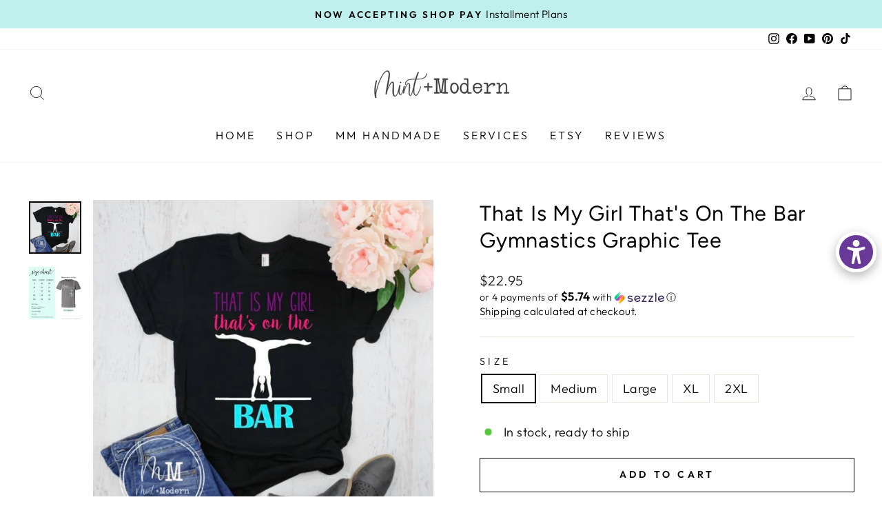

--- FILE ---
content_type: text/html; charset=utf-8
request_url: https://mintandmodernnc.com/products/thats-my-girl-on-the-bar-gymnastics-graphic-tee
body_size: 31026
content:
<!doctype html>
<html class="no-js" lang="en" dir="ltr">
<head>
  <meta charset="utf-8">
  <meta http-equiv="X-UA-Compatible" content="IE=edge,chrome=1">
  <meta name="viewport" content="width=device-width,initial-scale=1">
  <meta name="theme-color" content="#bff0ee">
  <link rel="canonical" href="https://mintandmodernnc.com/products/thats-my-girl-on-the-bar-gymnastics-graphic-tee">
  <link rel="preconnect" href="https://cdn.shopify.com">
  <link rel="preconnect" href="https://fonts.shopifycdn.com">
  <link rel="dns-prefetch" href="https://productreviews.shopifycdn.com">
  <link rel="dns-prefetch" href="https://ajax.googleapis.com">
  <link rel="dns-prefetch" href="https://maps.googleapis.com">
  <link rel="dns-prefetch" href="https://maps.gstatic.com"><link rel="shortcut icon" href="//mintandmodernnc.com/cdn/shop/files/new_hex_logo_32x32.png?v=1640755578" type="image/png" /><title>That Is My Girl That&#39;s On The Bar Gymnastics Graphic Tee
&ndash; Mint + Modern
</title>
<meta name="description" content="Stand out in the crowd with this vibrant gymnastics mom tee!"><meta property="og:site_name" content="Mint + Modern">
  <meta property="og:url" content="https://mintandmodernnc.com/products/thats-my-girl-on-the-bar-gymnastics-graphic-tee">
  <meta property="og:title" content="That Is My Girl That&#39;s On The Bar Gymnastics Graphic Tee">
  <meta property="og:type" content="product">
  <meta property="og:description" content="Stand out in the crowd with this vibrant gymnastics mom tee!"><meta property="og:image" content="http://mintandmodernnc.com/cdn/shop/products/IMG_14402.jpg?v=1677954376">
    <meta property="og:image:secure_url" content="https://mintandmodernnc.com/cdn/shop/products/IMG_14402.jpg?v=1677954376">
    <meta property="og:image:width" content="854">
    <meta property="og:image:height" content="856"><meta name="twitter:site" content="@">
  <meta name="twitter:card" content="summary_large_image">
  <meta name="twitter:title" content="That Is My Girl That's On The Bar Gymnastics Graphic Tee">
  <meta name="twitter:description" content="Stand out in the crowd with this vibrant gymnastics mom tee!">
<style data-shopify>@font-face {
  font-family: Figtree;
  font-weight: 400;
  font-style: normal;
  font-display: swap;
  src: url("//mintandmodernnc.com/cdn/fonts/figtree/figtree_n4.3c0838aba1701047e60be6a99a1b0a40ce9b8419.woff2") format("woff2"),
       url("//mintandmodernnc.com/cdn/fonts/figtree/figtree_n4.c0575d1db21fc3821f17fd6617d3dee552312137.woff") format("woff");
}

  @font-face {
  font-family: Outfit;
  font-weight: 300;
  font-style: normal;
  font-display: swap;
  src: url("//mintandmodernnc.com/cdn/fonts/outfit/outfit_n3.8c97ae4c4fac7c2ea467a6dc784857f4de7e0e37.woff2") format("woff2"),
       url("//mintandmodernnc.com/cdn/fonts/outfit/outfit_n3.b50a189ccde91f9bceee88f207c18c09f0b62a7b.woff") format("woff");
}


  @font-face {
  font-family: Outfit;
  font-weight: 600;
  font-style: normal;
  font-display: swap;
  src: url("//mintandmodernnc.com/cdn/fonts/outfit/outfit_n6.dfcbaa80187851df2e8384061616a8eaa1702fdc.woff2") format("woff2"),
       url("//mintandmodernnc.com/cdn/fonts/outfit/outfit_n6.88384e9fc3e36038624caccb938f24ea8008a91d.woff") format("woff");
}

  
  
</style><link href="//mintandmodernnc.com/cdn/shop/t/5/assets/theme.css?v=158009646384454503681703205821" rel="stylesheet" type="text/css" media="all" />
<style data-shopify>:root {
    --typeHeaderPrimary: Figtree;
    --typeHeaderFallback: sans-serif;
    --typeHeaderSize: 36px;
    --typeHeaderWeight: 400;
    --typeHeaderLineHeight: 1.3;
    --typeHeaderSpacing: 0.025em;

    --typeBasePrimary:Outfit;
    --typeBaseFallback:sans-serif;
    --typeBaseSize: 18px;
    --typeBaseWeight: 300;
    --typeBaseSpacing: 0.025em;
    --typeBaseLineHeight: 1.4;

    --typeCollectionTitle: 20px;

    --iconWeight: 2px;
    --iconLinecaps: miter;

    
      --buttonRadius: 0px;
    

    --colorGridOverlayOpacity: 0.1;
  }

  .placeholder-content {
    background-image: linear-gradient(100deg, #ffffff 40%, #f7f7f7 63%, #ffffff 79%);
  }</style><script>
    document.documentElement.className = document.documentElement.className.replace('no-js', 'js');

    window.theme = window.theme || {};
    theme.routes = {
      home: "/",
      cart: "/cart.js",
      cartPage: "/cart",
      cartAdd: "/cart/add.js",
      cartChange: "/cart/change.js",
      search: "/search"
    };
    theme.strings = {
      soldOut: "Sold Out",
      unavailable: "Unavailable",
      inStockLabel: "In stock, ready to ship",
      stockLabel: "Low stock - [count] items left",
      willNotShipUntil: "Ready to ship [date]",
      willBeInStockAfter: "Back in stock [date]",
      waitingForStock: "Inventory on the way",
      savePrice: "Save [saved_amount]",
      cartEmpty: "Your cart is currently empty.",
      cartTermsConfirmation: "You must agree with the terms and conditions of sales to check out",
      searchCollections: "Collections:",
      searchPages: "Pages:",
      searchArticles: "Articles:"
    };
    theme.settings = {
      dynamicVariantsEnable: true,
      cartType: "drawer",
      isCustomerTemplate: false,
      moneyFormat: "${{amount}}",
      saveType: "dollar",
      productImageSize: "square",
      productImageCover: false,
      predictiveSearch: true,
      predictiveSearchType: "product,article,page,collection",
      quickView: true,
      themeName: 'Impulse',
      themeVersion: "5.4.0"
    };
  </script>

  <!-- "snippets/buddha-megamenu.liquid" was not rendered, the associated app was uninstalled -->
  <script>window.performance && window.performance.mark && window.performance.mark('shopify.content_for_header.start');</script><meta name="google-site-verification" content="sWj4BMdIMe7R6u8Uv9S1EXrQeGOZLv1k5L7csRiQ3jo">
<meta id="shopify-digital-wallet" name="shopify-digital-wallet" content="/24376791/digital_wallets/dialog">
<meta name="shopify-checkout-api-token" content="9cfc48336bf512f779997fff6ed96926">
<meta id="in-context-paypal-metadata" data-shop-id="24376791" data-venmo-supported="false" data-environment="production" data-locale="en_US" data-paypal-v4="true" data-currency="USD">
<link rel="alternate" type="application/json+oembed" href="https://mintandmodernnc.com/products/thats-my-girl-on-the-bar-gymnastics-graphic-tee.oembed">
<script async="async" src="/checkouts/internal/preloads.js?locale=en-US"></script>
<link rel="preconnect" href="https://shop.app" crossorigin="anonymous">
<script async="async" src="https://shop.app/checkouts/internal/preloads.js?locale=en-US&shop_id=24376791" crossorigin="anonymous"></script>
<script id="apple-pay-shop-capabilities" type="application/json">{"shopId":24376791,"countryCode":"US","currencyCode":"USD","merchantCapabilities":["supports3DS"],"merchantId":"gid:\/\/shopify\/Shop\/24376791","merchantName":"Mint + Modern","requiredBillingContactFields":["postalAddress","email","phone"],"requiredShippingContactFields":["postalAddress","email","phone"],"shippingType":"shipping","supportedNetworks":["visa","masterCard","amex","discover","elo","jcb"],"total":{"type":"pending","label":"Mint + Modern","amount":"1.00"},"shopifyPaymentsEnabled":true,"supportsSubscriptions":true}</script>
<script id="shopify-features" type="application/json">{"accessToken":"9cfc48336bf512f779997fff6ed96926","betas":["rich-media-storefront-analytics"],"domain":"mintandmodernnc.com","predictiveSearch":true,"shopId":24376791,"locale":"en"}</script>
<script>var Shopify = Shopify || {};
Shopify.shop = "crafty-mom-nc.myshopify.com";
Shopify.locale = "en";
Shopify.currency = {"active":"USD","rate":"1.0"};
Shopify.country = "US";
Shopify.theme = {"name":"Impulse","id":129801126135,"schema_name":"Impulse","schema_version":"5.4.0","theme_store_id":857,"role":"main"};
Shopify.theme.handle = "null";
Shopify.theme.style = {"id":null,"handle":null};
Shopify.cdnHost = "mintandmodernnc.com/cdn";
Shopify.routes = Shopify.routes || {};
Shopify.routes.root = "/";</script>
<script type="module">!function(o){(o.Shopify=o.Shopify||{}).modules=!0}(window);</script>
<script>!function(o){function n(){var o=[];function n(){o.push(Array.prototype.slice.apply(arguments))}return n.q=o,n}var t=o.Shopify=o.Shopify||{};t.loadFeatures=n(),t.autoloadFeatures=n()}(window);</script>
<script>
  window.ShopifyPay = window.ShopifyPay || {};
  window.ShopifyPay.apiHost = "shop.app\/pay";
  window.ShopifyPay.redirectState = null;
</script>
<script id="shop-js-analytics" type="application/json">{"pageType":"product"}</script>
<script defer="defer" async type="module" src="//mintandmodernnc.com/cdn/shopifycloud/shop-js/modules/v2/client.init-shop-cart-sync_BN7fPSNr.en.esm.js"></script>
<script defer="defer" async type="module" src="//mintandmodernnc.com/cdn/shopifycloud/shop-js/modules/v2/chunk.common_Cbph3Kss.esm.js"></script>
<script defer="defer" async type="module" src="//mintandmodernnc.com/cdn/shopifycloud/shop-js/modules/v2/chunk.modal_DKumMAJ1.esm.js"></script>
<script type="module">
  await import("//mintandmodernnc.com/cdn/shopifycloud/shop-js/modules/v2/client.init-shop-cart-sync_BN7fPSNr.en.esm.js");
await import("//mintandmodernnc.com/cdn/shopifycloud/shop-js/modules/v2/chunk.common_Cbph3Kss.esm.js");
await import("//mintandmodernnc.com/cdn/shopifycloud/shop-js/modules/v2/chunk.modal_DKumMAJ1.esm.js");

  window.Shopify.SignInWithShop?.initShopCartSync?.({"fedCMEnabled":true,"windoidEnabled":true});

</script>
<script defer="defer" async type="module" src="//mintandmodernnc.com/cdn/shopifycloud/shop-js/modules/v2/client.payment-terms_BxzfvcZJ.en.esm.js"></script>
<script defer="defer" async type="module" src="//mintandmodernnc.com/cdn/shopifycloud/shop-js/modules/v2/chunk.common_Cbph3Kss.esm.js"></script>
<script defer="defer" async type="module" src="//mintandmodernnc.com/cdn/shopifycloud/shop-js/modules/v2/chunk.modal_DKumMAJ1.esm.js"></script>
<script type="module">
  await import("//mintandmodernnc.com/cdn/shopifycloud/shop-js/modules/v2/client.payment-terms_BxzfvcZJ.en.esm.js");
await import("//mintandmodernnc.com/cdn/shopifycloud/shop-js/modules/v2/chunk.common_Cbph3Kss.esm.js");
await import("//mintandmodernnc.com/cdn/shopifycloud/shop-js/modules/v2/chunk.modal_DKumMAJ1.esm.js");

  
</script>
<script>
  window.Shopify = window.Shopify || {};
  if (!window.Shopify.featureAssets) window.Shopify.featureAssets = {};
  window.Shopify.featureAssets['shop-js'] = {"shop-cart-sync":["modules/v2/client.shop-cart-sync_CJVUk8Jm.en.esm.js","modules/v2/chunk.common_Cbph3Kss.esm.js","modules/v2/chunk.modal_DKumMAJ1.esm.js"],"init-fed-cm":["modules/v2/client.init-fed-cm_7Fvt41F4.en.esm.js","modules/v2/chunk.common_Cbph3Kss.esm.js","modules/v2/chunk.modal_DKumMAJ1.esm.js"],"init-shop-email-lookup-coordinator":["modules/v2/client.init-shop-email-lookup-coordinator_Cc088_bR.en.esm.js","modules/v2/chunk.common_Cbph3Kss.esm.js","modules/v2/chunk.modal_DKumMAJ1.esm.js"],"init-windoid":["modules/v2/client.init-windoid_hPopwJRj.en.esm.js","modules/v2/chunk.common_Cbph3Kss.esm.js","modules/v2/chunk.modal_DKumMAJ1.esm.js"],"shop-button":["modules/v2/client.shop-button_B0jaPSNF.en.esm.js","modules/v2/chunk.common_Cbph3Kss.esm.js","modules/v2/chunk.modal_DKumMAJ1.esm.js"],"shop-cash-offers":["modules/v2/client.shop-cash-offers_DPIskqss.en.esm.js","modules/v2/chunk.common_Cbph3Kss.esm.js","modules/v2/chunk.modal_DKumMAJ1.esm.js"],"shop-toast-manager":["modules/v2/client.shop-toast-manager_CK7RT69O.en.esm.js","modules/v2/chunk.common_Cbph3Kss.esm.js","modules/v2/chunk.modal_DKumMAJ1.esm.js"],"init-shop-cart-sync":["modules/v2/client.init-shop-cart-sync_BN7fPSNr.en.esm.js","modules/v2/chunk.common_Cbph3Kss.esm.js","modules/v2/chunk.modal_DKumMAJ1.esm.js"],"init-customer-accounts-sign-up":["modules/v2/client.init-customer-accounts-sign-up_CfPf4CXf.en.esm.js","modules/v2/client.shop-login-button_DeIztwXF.en.esm.js","modules/v2/chunk.common_Cbph3Kss.esm.js","modules/v2/chunk.modal_DKumMAJ1.esm.js"],"pay-button":["modules/v2/client.pay-button_CgIwFSYN.en.esm.js","modules/v2/chunk.common_Cbph3Kss.esm.js","modules/v2/chunk.modal_DKumMAJ1.esm.js"],"init-customer-accounts":["modules/v2/client.init-customer-accounts_DQ3x16JI.en.esm.js","modules/v2/client.shop-login-button_DeIztwXF.en.esm.js","modules/v2/chunk.common_Cbph3Kss.esm.js","modules/v2/chunk.modal_DKumMAJ1.esm.js"],"avatar":["modules/v2/client.avatar_BTnouDA3.en.esm.js"],"init-shop-for-new-customer-accounts":["modules/v2/client.init-shop-for-new-customer-accounts_CsZy_esa.en.esm.js","modules/v2/client.shop-login-button_DeIztwXF.en.esm.js","modules/v2/chunk.common_Cbph3Kss.esm.js","modules/v2/chunk.modal_DKumMAJ1.esm.js"],"shop-follow-button":["modules/v2/client.shop-follow-button_BRMJjgGd.en.esm.js","modules/v2/chunk.common_Cbph3Kss.esm.js","modules/v2/chunk.modal_DKumMAJ1.esm.js"],"checkout-modal":["modules/v2/client.checkout-modal_B9Drz_yf.en.esm.js","modules/v2/chunk.common_Cbph3Kss.esm.js","modules/v2/chunk.modal_DKumMAJ1.esm.js"],"shop-login-button":["modules/v2/client.shop-login-button_DeIztwXF.en.esm.js","modules/v2/chunk.common_Cbph3Kss.esm.js","modules/v2/chunk.modal_DKumMAJ1.esm.js"],"lead-capture":["modules/v2/client.lead-capture_DXYzFM3R.en.esm.js","modules/v2/chunk.common_Cbph3Kss.esm.js","modules/v2/chunk.modal_DKumMAJ1.esm.js"],"shop-login":["modules/v2/client.shop-login_CA5pJqmO.en.esm.js","modules/v2/chunk.common_Cbph3Kss.esm.js","modules/v2/chunk.modal_DKumMAJ1.esm.js"],"payment-terms":["modules/v2/client.payment-terms_BxzfvcZJ.en.esm.js","modules/v2/chunk.common_Cbph3Kss.esm.js","modules/v2/chunk.modal_DKumMAJ1.esm.js"]};
</script>
<script>(function() {
  var isLoaded = false;
  function asyncLoad() {
    if (isLoaded) return;
    isLoaded = true;
    var urls = ["\/\/d1liekpayvooaz.cloudfront.net\/apps\/customizery\/customizery.js?shop=crafty-mom-nc.myshopify.com","https:\/\/inffuse.eventscalendar.co\/plugins\/shopify\/loader.js?app=calendar\u0026shop=crafty-mom-nc.myshopify.com\u0026shop=crafty-mom-nc.myshopify.com","https:\/\/cdn.cartcoders.com\/shop_js\/24376791.js?shop=crafty-mom-nc.myshopify.com","\/\/shopify.privy.com\/widget.js?shop=crafty-mom-nc.myshopify.com"];
    for (var i = 0; i < urls.length; i++) {
      var s = document.createElement('script');
      s.type = 'text/javascript';
      s.async = true;
      s.src = urls[i];
      var x = document.getElementsByTagName('script')[0];
      x.parentNode.insertBefore(s, x);
    }
  };
  if(window.attachEvent) {
    window.attachEvent('onload', asyncLoad);
  } else {
    window.addEventListener('load', asyncLoad, false);
  }
})();</script>
<script id="__st">var __st={"a":24376791,"offset":-18000,"reqid":"1e0f9a2d-034c-48d7-acef-4699c8eb1f86-1769794615","pageurl":"mintandmodernnc.com\/products\/thats-my-girl-on-the-bar-gymnastics-graphic-tee","u":"d4e4d8645ac6","p":"product","rtyp":"product","rid":7899359215863};</script>
<script>window.ShopifyPaypalV4VisibilityTracking = true;</script>
<script id="captcha-bootstrap">!function(){'use strict';const t='contact',e='account',n='new_comment',o=[[t,t],['blogs',n],['comments',n],[t,'customer']],c=[[e,'customer_login'],[e,'guest_login'],[e,'recover_customer_password'],[e,'create_customer']],r=t=>t.map((([t,e])=>`form[action*='/${t}']:not([data-nocaptcha='true']) input[name='form_type'][value='${e}']`)).join(','),a=t=>()=>t?[...document.querySelectorAll(t)].map((t=>t.form)):[];function s(){const t=[...o],e=r(t);return a(e)}const i='password',u='form_key',d=['recaptcha-v3-token','g-recaptcha-response','h-captcha-response',i],f=()=>{try{return window.sessionStorage}catch{return}},m='__shopify_v',_=t=>t.elements[u];function p(t,e,n=!1){try{const o=window.sessionStorage,c=JSON.parse(o.getItem(e)),{data:r}=function(t){const{data:e,action:n}=t;return t[m]||n?{data:e,action:n}:{data:t,action:n}}(c);for(const[e,n]of Object.entries(r))t.elements[e]&&(t.elements[e].value=n);n&&o.removeItem(e)}catch(o){console.error('form repopulation failed',{error:o})}}const l='form_type',E='cptcha';function T(t){t.dataset[E]=!0}const w=window,h=w.document,L='Shopify',v='ce_forms',y='captcha';let A=!1;((t,e)=>{const n=(g='f06e6c50-85a8-45c8-87d0-21a2b65856fe',I='https://cdn.shopify.com/shopifycloud/storefront-forms-hcaptcha/ce_storefront_forms_captcha_hcaptcha.v1.5.2.iife.js',D={infoText:'Protected by hCaptcha',privacyText:'Privacy',termsText:'Terms'},(t,e,n)=>{const o=w[L][v],c=o.bindForm;if(c)return c(t,g,e,D).then(n);var r;o.q.push([[t,g,e,D],n]),r=I,A||(h.body.append(Object.assign(h.createElement('script'),{id:'captcha-provider',async:!0,src:r})),A=!0)});var g,I,D;w[L]=w[L]||{},w[L][v]=w[L][v]||{},w[L][v].q=[],w[L][y]=w[L][y]||{},w[L][y].protect=function(t,e){n(t,void 0,e),T(t)},Object.freeze(w[L][y]),function(t,e,n,w,h,L){const[v,y,A,g]=function(t,e,n){const i=e?o:[],u=t?c:[],d=[...i,...u],f=r(d),m=r(i),_=r(d.filter((([t,e])=>n.includes(e))));return[a(f),a(m),a(_),s()]}(w,h,L),I=t=>{const e=t.target;return e instanceof HTMLFormElement?e:e&&e.form},D=t=>v().includes(t);t.addEventListener('submit',(t=>{const e=I(t);if(!e)return;const n=D(e)&&!e.dataset.hcaptchaBound&&!e.dataset.recaptchaBound,o=_(e),c=g().includes(e)&&(!o||!o.value);(n||c)&&t.preventDefault(),c&&!n&&(function(t){try{if(!f())return;!function(t){const e=f();if(!e)return;const n=_(t);if(!n)return;const o=n.value;o&&e.removeItem(o)}(t);const e=Array.from(Array(32),(()=>Math.random().toString(36)[2])).join('');!function(t,e){_(t)||t.append(Object.assign(document.createElement('input'),{type:'hidden',name:u})),t.elements[u].value=e}(t,e),function(t,e){const n=f();if(!n)return;const o=[...t.querySelectorAll(`input[type='${i}']`)].map((({name:t})=>t)),c=[...d,...o],r={};for(const[a,s]of new FormData(t).entries())c.includes(a)||(r[a]=s);n.setItem(e,JSON.stringify({[m]:1,action:t.action,data:r}))}(t,e)}catch(e){console.error('failed to persist form',e)}}(e),e.submit())}));const S=(t,e)=>{t&&!t.dataset[E]&&(n(t,e.some((e=>e===t))),T(t))};for(const o of['focusin','change'])t.addEventListener(o,(t=>{const e=I(t);D(e)&&S(e,y())}));const B=e.get('form_key'),M=e.get(l),P=B&&M;t.addEventListener('DOMContentLoaded',(()=>{const t=y();if(P)for(const e of t)e.elements[l].value===M&&p(e,B);[...new Set([...A(),...v().filter((t=>'true'===t.dataset.shopifyCaptcha))])].forEach((e=>S(e,t)))}))}(h,new URLSearchParams(w.location.search),n,t,e,['guest_login'])})(!0,!0)}();</script>
<script integrity="sha256-4kQ18oKyAcykRKYeNunJcIwy7WH5gtpwJnB7kiuLZ1E=" data-source-attribution="shopify.loadfeatures" defer="defer" src="//mintandmodernnc.com/cdn/shopifycloud/storefront/assets/storefront/load_feature-a0a9edcb.js" crossorigin="anonymous"></script>
<script crossorigin="anonymous" defer="defer" src="//mintandmodernnc.com/cdn/shopifycloud/storefront/assets/shopify_pay/storefront-65b4c6d7.js?v=20250812"></script>
<script data-source-attribution="shopify.dynamic_checkout.dynamic.init">var Shopify=Shopify||{};Shopify.PaymentButton=Shopify.PaymentButton||{isStorefrontPortableWallets:!0,init:function(){window.Shopify.PaymentButton.init=function(){};var t=document.createElement("script");t.src="https://mintandmodernnc.com/cdn/shopifycloud/portable-wallets/latest/portable-wallets.en.js",t.type="module",document.head.appendChild(t)}};
</script>
<script data-source-attribution="shopify.dynamic_checkout.buyer_consent">
  function portableWalletsHideBuyerConsent(e){var t=document.getElementById("shopify-buyer-consent"),n=document.getElementById("shopify-subscription-policy-button");t&&n&&(t.classList.add("hidden"),t.setAttribute("aria-hidden","true"),n.removeEventListener("click",e))}function portableWalletsShowBuyerConsent(e){var t=document.getElementById("shopify-buyer-consent"),n=document.getElementById("shopify-subscription-policy-button");t&&n&&(t.classList.remove("hidden"),t.removeAttribute("aria-hidden"),n.addEventListener("click",e))}window.Shopify?.PaymentButton&&(window.Shopify.PaymentButton.hideBuyerConsent=portableWalletsHideBuyerConsent,window.Shopify.PaymentButton.showBuyerConsent=portableWalletsShowBuyerConsent);
</script>
<script>
  function portableWalletsCleanup(e){e&&e.src&&console.error("Failed to load portable wallets script "+e.src);var t=document.querySelectorAll("shopify-accelerated-checkout .shopify-payment-button__skeleton, shopify-accelerated-checkout-cart .wallet-cart-button__skeleton"),e=document.getElementById("shopify-buyer-consent");for(let e=0;e<t.length;e++)t[e].remove();e&&e.remove()}function portableWalletsNotLoadedAsModule(e){e instanceof ErrorEvent&&"string"==typeof e.message&&e.message.includes("import.meta")&&"string"==typeof e.filename&&e.filename.includes("portable-wallets")&&(window.removeEventListener("error",portableWalletsNotLoadedAsModule),window.Shopify.PaymentButton.failedToLoad=e,"loading"===document.readyState?document.addEventListener("DOMContentLoaded",window.Shopify.PaymentButton.init):window.Shopify.PaymentButton.init())}window.addEventListener("error",portableWalletsNotLoadedAsModule);
</script>

<script type="module" src="https://mintandmodernnc.com/cdn/shopifycloud/portable-wallets/latest/portable-wallets.en.js" onError="portableWalletsCleanup(this)" crossorigin="anonymous"></script>
<script nomodule>
  document.addEventListener("DOMContentLoaded", portableWalletsCleanup);
</script>

<link id="shopify-accelerated-checkout-styles" rel="stylesheet" media="screen" href="https://mintandmodernnc.com/cdn/shopifycloud/portable-wallets/latest/accelerated-checkout-backwards-compat.css" crossorigin="anonymous">
<style id="shopify-accelerated-checkout-cart">
        #shopify-buyer-consent {
  margin-top: 1em;
  display: inline-block;
  width: 100%;
}

#shopify-buyer-consent.hidden {
  display: none;
}

#shopify-subscription-policy-button {
  background: none;
  border: none;
  padding: 0;
  text-decoration: underline;
  font-size: inherit;
  cursor: pointer;
}

#shopify-subscription-policy-button::before {
  box-shadow: none;
}

      </style>

<script>window.performance && window.performance.mark && window.performance.mark('shopify.content_for_header.end');</script>

  <script src="//mintandmodernnc.com/cdn/shop/t/5/assets/vendor-scripts-v11.js" defer="defer"></script><script src="//mintandmodernnc.com/cdn/shop/t/5/assets/theme.js?v=17050550750183038951643149695" defer="defer"></script><link href="https://monorail-edge.shopifysvc.com" rel="dns-prefetch">
<script>(function(){if ("sendBeacon" in navigator && "performance" in window) {try {var session_token_from_headers = performance.getEntriesByType('navigation')[0].serverTiming.find(x => x.name == '_s').description;} catch {var session_token_from_headers = undefined;}var session_cookie_matches = document.cookie.match(/_shopify_s=([^;]*)/);var session_token_from_cookie = session_cookie_matches && session_cookie_matches.length === 2 ? session_cookie_matches[1] : "";var session_token = session_token_from_headers || session_token_from_cookie || "";function handle_abandonment_event(e) {var entries = performance.getEntries().filter(function(entry) {return /monorail-edge.shopifysvc.com/.test(entry.name);});if (!window.abandonment_tracked && entries.length === 0) {window.abandonment_tracked = true;var currentMs = Date.now();var navigation_start = performance.timing.navigationStart;var payload = {shop_id: 24376791,url: window.location.href,navigation_start,duration: currentMs - navigation_start,session_token,page_type: "product"};window.navigator.sendBeacon("https://monorail-edge.shopifysvc.com/v1/produce", JSON.stringify({schema_id: "online_store_buyer_site_abandonment/1.1",payload: payload,metadata: {event_created_at_ms: currentMs,event_sent_at_ms: currentMs}}));}}window.addEventListener('pagehide', handle_abandonment_event);}}());</script>
<script id="web-pixels-manager-setup">(function e(e,d,r,n,o){if(void 0===o&&(o={}),!Boolean(null===(a=null===(i=window.Shopify)||void 0===i?void 0:i.analytics)||void 0===a?void 0:a.replayQueue)){var i,a;window.Shopify=window.Shopify||{};var t=window.Shopify;t.analytics=t.analytics||{};var s=t.analytics;s.replayQueue=[],s.publish=function(e,d,r){return s.replayQueue.push([e,d,r]),!0};try{self.performance.mark("wpm:start")}catch(e){}var l=function(){var e={modern:/Edge?\/(1{2}[4-9]|1[2-9]\d|[2-9]\d{2}|\d{4,})\.\d+(\.\d+|)|Firefox\/(1{2}[4-9]|1[2-9]\d|[2-9]\d{2}|\d{4,})\.\d+(\.\d+|)|Chrom(ium|e)\/(9{2}|\d{3,})\.\d+(\.\d+|)|(Maci|X1{2}).+ Version\/(15\.\d+|(1[6-9]|[2-9]\d|\d{3,})\.\d+)([,.]\d+|)( \(\w+\)|)( Mobile\/\w+|) Safari\/|Chrome.+OPR\/(9{2}|\d{3,})\.\d+\.\d+|(CPU[ +]OS|iPhone[ +]OS|CPU[ +]iPhone|CPU IPhone OS|CPU iPad OS)[ +]+(15[._]\d+|(1[6-9]|[2-9]\d|\d{3,})[._]\d+)([._]\d+|)|Android:?[ /-](13[3-9]|1[4-9]\d|[2-9]\d{2}|\d{4,})(\.\d+|)(\.\d+|)|Android.+Firefox\/(13[5-9]|1[4-9]\d|[2-9]\d{2}|\d{4,})\.\d+(\.\d+|)|Android.+Chrom(ium|e)\/(13[3-9]|1[4-9]\d|[2-9]\d{2}|\d{4,})\.\d+(\.\d+|)|SamsungBrowser\/([2-9]\d|\d{3,})\.\d+/,legacy:/Edge?\/(1[6-9]|[2-9]\d|\d{3,})\.\d+(\.\d+|)|Firefox\/(5[4-9]|[6-9]\d|\d{3,})\.\d+(\.\d+|)|Chrom(ium|e)\/(5[1-9]|[6-9]\d|\d{3,})\.\d+(\.\d+|)([\d.]+$|.*Safari\/(?![\d.]+ Edge\/[\d.]+$))|(Maci|X1{2}).+ Version\/(10\.\d+|(1[1-9]|[2-9]\d|\d{3,})\.\d+)([,.]\d+|)( \(\w+\)|)( Mobile\/\w+|) Safari\/|Chrome.+OPR\/(3[89]|[4-9]\d|\d{3,})\.\d+\.\d+|(CPU[ +]OS|iPhone[ +]OS|CPU[ +]iPhone|CPU IPhone OS|CPU iPad OS)[ +]+(10[._]\d+|(1[1-9]|[2-9]\d|\d{3,})[._]\d+)([._]\d+|)|Android:?[ /-](13[3-9]|1[4-9]\d|[2-9]\d{2}|\d{4,})(\.\d+|)(\.\d+|)|Mobile Safari.+OPR\/([89]\d|\d{3,})\.\d+\.\d+|Android.+Firefox\/(13[5-9]|1[4-9]\d|[2-9]\d{2}|\d{4,})\.\d+(\.\d+|)|Android.+Chrom(ium|e)\/(13[3-9]|1[4-9]\d|[2-9]\d{2}|\d{4,})\.\d+(\.\d+|)|Android.+(UC? ?Browser|UCWEB|U3)[ /]?(15\.([5-9]|\d{2,})|(1[6-9]|[2-9]\d|\d{3,})\.\d+)\.\d+|SamsungBrowser\/(5\.\d+|([6-9]|\d{2,})\.\d+)|Android.+MQ{2}Browser\/(14(\.(9|\d{2,})|)|(1[5-9]|[2-9]\d|\d{3,})(\.\d+|))(\.\d+|)|K[Aa][Ii]OS\/(3\.\d+|([4-9]|\d{2,})\.\d+)(\.\d+|)/},d=e.modern,r=e.legacy,n=navigator.userAgent;return n.match(d)?"modern":n.match(r)?"legacy":"unknown"}(),u="modern"===l?"modern":"legacy",c=(null!=n?n:{modern:"",legacy:""})[u],f=function(e){return[e.baseUrl,"/wpm","/b",e.hashVersion,"modern"===e.buildTarget?"m":"l",".js"].join("")}({baseUrl:d,hashVersion:r,buildTarget:u}),m=function(e){var d=e.version,r=e.bundleTarget,n=e.surface,o=e.pageUrl,i=e.monorailEndpoint;return{emit:function(e){var a=e.status,t=e.errorMsg,s=(new Date).getTime(),l=JSON.stringify({metadata:{event_sent_at_ms:s},events:[{schema_id:"web_pixels_manager_load/3.1",payload:{version:d,bundle_target:r,page_url:o,status:a,surface:n,error_msg:t},metadata:{event_created_at_ms:s}}]});if(!i)return console&&console.warn&&console.warn("[Web Pixels Manager] No Monorail endpoint provided, skipping logging."),!1;try{return self.navigator.sendBeacon.bind(self.navigator)(i,l)}catch(e){}var u=new XMLHttpRequest;try{return u.open("POST",i,!0),u.setRequestHeader("Content-Type","text/plain"),u.send(l),!0}catch(e){return console&&console.warn&&console.warn("[Web Pixels Manager] Got an unhandled error while logging to Monorail."),!1}}}}({version:r,bundleTarget:l,surface:e.surface,pageUrl:self.location.href,monorailEndpoint:e.monorailEndpoint});try{o.browserTarget=l,function(e){var d=e.src,r=e.async,n=void 0===r||r,o=e.onload,i=e.onerror,a=e.sri,t=e.scriptDataAttributes,s=void 0===t?{}:t,l=document.createElement("script"),u=document.querySelector("head"),c=document.querySelector("body");if(l.async=n,l.src=d,a&&(l.integrity=a,l.crossOrigin="anonymous"),s)for(var f in s)if(Object.prototype.hasOwnProperty.call(s,f))try{l.dataset[f]=s[f]}catch(e){}if(o&&l.addEventListener("load",o),i&&l.addEventListener("error",i),u)u.appendChild(l);else{if(!c)throw new Error("Did not find a head or body element to append the script");c.appendChild(l)}}({src:f,async:!0,onload:function(){if(!function(){var e,d;return Boolean(null===(d=null===(e=window.Shopify)||void 0===e?void 0:e.analytics)||void 0===d?void 0:d.initialized)}()){var d=window.webPixelsManager.init(e)||void 0;if(d){var r=window.Shopify.analytics;r.replayQueue.forEach((function(e){var r=e[0],n=e[1],o=e[2];d.publishCustomEvent(r,n,o)})),r.replayQueue=[],r.publish=d.publishCustomEvent,r.visitor=d.visitor,r.initialized=!0}}},onerror:function(){return m.emit({status:"failed",errorMsg:"".concat(f," has failed to load")})},sri:function(e){var d=/^sha384-[A-Za-z0-9+/=]+$/;return"string"==typeof e&&d.test(e)}(c)?c:"",scriptDataAttributes:o}),m.emit({status:"loading"})}catch(e){m.emit({status:"failed",errorMsg:(null==e?void 0:e.message)||"Unknown error"})}}})({shopId: 24376791,storefrontBaseUrl: "https://mintandmodernnc.com",extensionsBaseUrl: "https://extensions.shopifycdn.com/cdn/shopifycloud/web-pixels-manager",monorailEndpoint: "https://monorail-edge.shopifysvc.com/unstable/produce_batch",surface: "storefront-renderer",enabledBetaFlags: ["2dca8a86"],webPixelsConfigList: [{"id":"455966967","configuration":"{\"config\":\"{\\\"pixel_id\\\":\\\"G-GD81BGZT8B\\\",\\\"target_country\\\":\\\"US\\\",\\\"gtag_events\\\":[{\\\"type\\\":\\\"search\\\",\\\"action_label\\\":[\\\"G-GD81BGZT8B\\\",\\\"AW-826870884\\\/IS1DCIaX-K8BEOSYpIoD\\\"]},{\\\"type\\\":\\\"begin_checkout\\\",\\\"action_label\\\":[\\\"G-GD81BGZT8B\\\",\\\"AW-826870884\\\/dsJoCIOX-K8BEOSYpIoD\\\"]},{\\\"type\\\":\\\"view_item\\\",\\\"action_label\\\":[\\\"G-GD81BGZT8B\\\",\\\"AW-826870884\\\/nGGgCP2W-K8BEOSYpIoD\\\",\\\"MC-JTJ1WRQBJK\\\"]},{\\\"type\\\":\\\"purchase\\\",\\\"action_label\\\":[\\\"G-GD81BGZT8B\\\",\\\"AW-826870884\\\/-wVBCPqW-K8BEOSYpIoD\\\",\\\"MC-JTJ1WRQBJK\\\"]},{\\\"type\\\":\\\"page_view\\\",\\\"action_label\\\":[\\\"G-GD81BGZT8B\\\",\\\"AW-826870884\\\/HFIrCPeW-K8BEOSYpIoD\\\",\\\"MC-JTJ1WRQBJK\\\"]},{\\\"type\\\":\\\"add_payment_info\\\",\\\"action_label\\\":[\\\"G-GD81BGZT8B\\\",\\\"AW-826870884\\\/FIPqCImX-K8BEOSYpIoD\\\"]},{\\\"type\\\":\\\"add_to_cart\\\",\\\"action_label\\\":[\\\"G-GD81BGZT8B\\\",\\\"AW-826870884\\\/eOmFCICX-K8BEOSYpIoD\\\"]}],\\\"enable_monitoring_mode\\\":false}\"}","eventPayloadVersion":"v1","runtimeContext":"OPEN","scriptVersion":"b2a88bafab3e21179ed38636efcd8a93","type":"APP","apiClientId":1780363,"privacyPurposes":[],"dataSharingAdjustments":{"protectedCustomerApprovalScopes":["read_customer_address","read_customer_email","read_customer_name","read_customer_personal_data","read_customer_phone"]}},{"id":"368705783","configuration":"{\"pixelCode\":\"CISN7JJC77U5APDP872G\"}","eventPayloadVersion":"v1","runtimeContext":"STRICT","scriptVersion":"22e92c2ad45662f435e4801458fb78cc","type":"APP","apiClientId":4383523,"privacyPurposes":["ANALYTICS","MARKETING","SALE_OF_DATA"],"dataSharingAdjustments":{"protectedCustomerApprovalScopes":["read_customer_address","read_customer_email","read_customer_name","read_customer_personal_data","read_customer_phone"]}},{"id":"124518647","configuration":"{\"pixel_id\":\"1003247310850616\",\"pixel_type\":\"facebook_pixel\",\"metaapp_system_user_token\":\"-\"}","eventPayloadVersion":"v1","runtimeContext":"OPEN","scriptVersion":"ca16bc87fe92b6042fbaa3acc2fbdaa6","type":"APP","apiClientId":2329312,"privacyPurposes":["ANALYTICS","MARKETING","SALE_OF_DATA"],"dataSharingAdjustments":{"protectedCustomerApprovalScopes":["read_customer_address","read_customer_email","read_customer_name","read_customer_personal_data","read_customer_phone"]}},{"id":"57999607","configuration":"{\"tagID\":\"2612808847489\"}","eventPayloadVersion":"v1","runtimeContext":"STRICT","scriptVersion":"18031546ee651571ed29edbe71a3550b","type":"APP","apiClientId":3009811,"privacyPurposes":["ANALYTICS","MARKETING","SALE_OF_DATA"],"dataSharingAdjustments":{"protectedCustomerApprovalScopes":["read_customer_address","read_customer_email","read_customer_name","read_customer_personal_data","read_customer_phone"]}},{"id":"shopify-app-pixel","configuration":"{}","eventPayloadVersion":"v1","runtimeContext":"STRICT","scriptVersion":"0450","apiClientId":"shopify-pixel","type":"APP","privacyPurposes":["ANALYTICS","MARKETING"]},{"id":"shopify-custom-pixel","eventPayloadVersion":"v1","runtimeContext":"LAX","scriptVersion":"0450","apiClientId":"shopify-pixel","type":"CUSTOM","privacyPurposes":["ANALYTICS","MARKETING"]}],isMerchantRequest: false,initData: {"shop":{"name":"Mint + Modern","paymentSettings":{"currencyCode":"USD"},"myshopifyDomain":"crafty-mom-nc.myshopify.com","countryCode":"US","storefrontUrl":"https:\/\/mintandmodernnc.com"},"customer":null,"cart":null,"checkout":null,"productVariants":[{"price":{"amount":22.95,"currencyCode":"USD"},"product":{"title":"That Is My Girl That's On The Bar Gymnastics Graphic Tee","vendor":"Mint + Modern","id":"7899359215863","untranslatedTitle":"That Is My Girl That's On The Bar Gymnastics Graphic Tee","url":"\/products\/thats-my-girl-on-the-bar-gymnastics-graphic-tee","type":""},"id":"43773466640631","image":{"src":"\/\/mintandmodernnc.com\/cdn\/shop\/products\/IMG_14402.jpg?v=1677954376"},"sku":null,"title":"Small","untranslatedTitle":"Small"},{"price":{"amount":22.95,"currencyCode":"USD"},"product":{"title":"That Is My Girl That's On The Bar Gymnastics Graphic Tee","vendor":"Mint + Modern","id":"7899359215863","untranslatedTitle":"That Is My Girl That's On The Bar Gymnastics Graphic Tee","url":"\/products\/thats-my-girl-on-the-bar-gymnastics-graphic-tee","type":""},"id":"43773466673399","image":{"src":"\/\/mintandmodernnc.com\/cdn\/shop\/products\/IMG_14402.jpg?v=1677954376"},"sku":null,"title":"Medium","untranslatedTitle":"Medium"},{"price":{"amount":22.95,"currencyCode":"USD"},"product":{"title":"That Is My Girl That's On The Bar Gymnastics Graphic Tee","vendor":"Mint + Modern","id":"7899359215863","untranslatedTitle":"That Is My Girl That's On The Bar Gymnastics Graphic Tee","url":"\/products\/thats-my-girl-on-the-bar-gymnastics-graphic-tee","type":""},"id":"43773466706167","image":{"src":"\/\/mintandmodernnc.com\/cdn\/shop\/products\/IMG_14402.jpg?v=1677954376"},"sku":null,"title":"Large","untranslatedTitle":"Large"},{"price":{"amount":22.95,"currencyCode":"USD"},"product":{"title":"That Is My Girl That's On The Bar Gymnastics Graphic Tee","vendor":"Mint + Modern","id":"7899359215863","untranslatedTitle":"That Is My Girl That's On The Bar Gymnastics Graphic Tee","url":"\/products\/thats-my-girl-on-the-bar-gymnastics-graphic-tee","type":""},"id":"43773466738935","image":{"src":"\/\/mintandmodernnc.com\/cdn\/shop\/products\/IMG_14402.jpg?v=1677954376"},"sku":null,"title":"XL","untranslatedTitle":"XL"},{"price":{"amount":22.95,"currencyCode":"USD"},"product":{"title":"That Is My Girl That's On The Bar Gymnastics Graphic Tee","vendor":"Mint + Modern","id":"7899359215863","untranslatedTitle":"That Is My Girl That's On The Bar Gymnastics Graphic Tee","url":"\/products\/thats-my-girl-on-the-bar-gymnastics-graphic-tee","type":""},"id":"43773466771703","image":{"src":"\/\/mintandmodernnc.com\/cdn\/shop\/products\/IMG_14402.jpg?v=1677954376"},"sku":null,"title":"2XL","untranslatedTitle":"2XL"}],"purchasingCompany":null},},"https://mintandmodernnc.com/cdn","1d2a099fw23dfb22ep557258f5m7a2edbae",{"modern":"","legacy":""},{"shopId":"24376791","storefrontBaseUrl":"https:\/\/mintandmodernnc.com","extensionBaseUrl":"https:\/\/extensions.shopifycdn.com\/cdn\/shopifycloud\/web-pixels-manager","surface":"storefront-renderer","enabledBetaFlags":"[\"2dca8a86\"]","isMerchantRequest":"false","hashVersion":"1d2a099fw23dfb22ep557258f5m7a2edbae","publish":"custom","events":"[[\"page_viewed\",{}],[\"product_viewed\",{\"productVariant\":{\"price\":{\"amount\":22.95,\"currencyCode\":\"USD\"},\"product\":{\"title\":\"That Is My Girl That's On The Bar Gymnastics Graphic Tee\",\"vendor\":\"Mint + Modern\",\"id\":\"7899359215863\",\"untranslatedTitle\":\"That Is My Girl That's On The Bar Gymnastics Graphic Tee\",\"url\":\"\/products\/thats-my-girl-on-the-bar-gymnastics-graphic-tee\",\"type\":\"\"},\"id\":\"43773466640631\",\"image\":{\"src\":\"\/\/mintandmodernnc.com\/cdn\/shop\/products\/IMG_14402.jpg?v=1677954376\"},\"sku\":null,\"title\":\"Small\",\"untranslatedTitle\":\"Small\"}}]]"});</script><script>
  window.ShopifyAnalytics = window.ShopifyAnalytics || {};
  window.ShopifyAnalytics.meta = window.ShopifyAnalytics.meta || {};
  window.ShopifyAnalytics.meta.currency = 'USD';
  var meta = {"product":{"id":7899359215863,"gid":"gid:\/\/shopify\/Product\/7899359215863","vendor":"Mint + Modern","type":"","handle":"thats-my-girl-on-the-bar-gymnastics-graphic-tee","variants":[{"id":43773466640631,"price":2295,"name":"That Is My Girl That's On The Bar Gymnastics Graphic Tee - Small","public_title":"Small","sku":null},{"id":43773466673399,"price":2295,"name":"That Is My Girl That's On The Bar Gymnastics Graphic Tee - Medium","public_title":"Medium","sku":null},{"id":43773466706167,"price":2295,"name":"That Is My Girl That's On The Bar Gymnastics Graphic Tee - Large","public_title":"Large","sku":null},{"id":43773466738935,"price":2295,"name":"That Is My Girl That's On The Bar Gymnastics Graphic Tee - XL","public_title":"XL","sku":null},{"id":43773466771703,"price":2295,"name":"That Is My Girl That's On The Bar Gymnastics Graphic Tee - 2XL","public_title":"2XL","sku":null}],"remote":false},"page":{"pageType":"product","resourceType":"product","resourceId":7899359215863,"requestId":"1e0f9a2d-034c-48d7-acef-4699c8eb1f86-1769794615"}};
  for (var attr in meta) {
    window.ShopifyAnalytics.meta[attr] = meta[attr];
  }
</script>
<script class="analytics">
  (function () {
    var customDocumentWrite = function(content) {
      var jquery = null;

      if (window.jQuery) {
        jquery = window.jQuery;
      } else if (window.Checkout && window.Checkout.$) {
        jquery = window.Checkout.$;
      }

      if (jquery) {
        jquery('body').append(content);
      }
    };

    var hasLoggedConversion = function(token) {
      if (token) {
        return document.cookie.indexOf('loggedConversion=' + token) !== -1;
      }
      return false;
    }

    var setCookieIfConversion = function(token) {
      if (token) {
        var twoMonthsFromNow = new Date(Date.now());
        twoMonthsFromNow.setMonth(twoMonthsFromNow.getMonth() + 2);

        document.cookie = 'loggedConversion=' + token + '; expires=' + twoMonthsFromNow;
      }
    }

    var trekkie = window.ShopifyAnalytics.lib = window.trekkie = window.trekkie || [];
    if (trekkie.integrations) {
      return;
    }
    trekkie.methods = [
      'identify',
      'page',
      'ready',
      'track',
      'trackForm',
      'trackLink'
    ];
    trekkie.factory = function(method) {
      return function() {
        var args = Array.prototype.slice.call(arguments);
        args.unshift(method);
        trekkie.push(args);
        return trekkie;
      };
    };
    for (var i = 0; i < trekkie.methods.length; i++) {
      var key = trekkie.methods[i];
      trekkie[key] = trekkie.factory(key);
    }
    trekkie.load = function(config) {
      trekkie.config = config || {};
      trekkie.config.initialDocumentCookie = document.cookie;
      var first = document.getElementsByTagName('script')[0];
      var script = document.createElement('script');
      script.type = 'text/javascript';
      script.onerror = function(e) {
        var scriptFallback = document.createElement('script');
        scriptFallback.type = 'text/javascript';
        scriptFallback.onerror = function(error) {
                var Monorail = {
      produce: function produce(monorailDomain, schemaId, payload) {
        var currentMs = new Date().getTime();
        var event = {
          schema_id: schemaId,
          payload: payload,
          metadata: {
            event_created_at_ms: currentMs,
            event_sent_at_ms: currentMs
          }
        };
        return Monorail.sendRequest("https://" + monorailDomain + "/v1/produce", JSON.stringify(event));
      },
      sendRequest: function sendRequest(endpointUrl, payload) {
        // Try the sendBeacon API
        if (window && window.navigator && typeof window.navigator.sendBeacon === 'function' && typeof window.Blob === 'function' && !Monorail.isIos12()) {
          var blobData = new window.Blob([payload], {
            type: 'text/plain'
          });

          if (window.navigator.sendBeacon(endpointUrl, blobData)) {
            return true;
          } // sendBeacon was not successful

        } // XHR beacon

        var xhr = new XMLHttpRequest();

        try {
          xhr.open('POST', endpointUrl);
          xhr.setRequestHeader('Content-Type', 'text/plain');
          xhr.send(payload);
        } catch (e) {
          console.log(e);
        }

        return false;
      },
      isIos12: function isIos12() {
        return window.navigator.userAgent.lastIndexOf('iPhone; CPU iPhone OS 12_') !== -1 || window.navigator.userAgent.lastIndexOf('iPad; CPU OS 12_') !== -1;
      }
    };
    Monorail.produce('monorail-edge.shopifysvc.com',
      'trekkie_storefront_load_errors/1.1',
      {shop_id: 24376791,
      theme_id: 129801126135,
      app_name: "storefront",
      context_url: window.location.href,
      source_url: "//mintandmodernnc.com/cdn/s/trekkie.storefront.c59ea00e0474b293ae6629561379568a2d7c4bba.min.js"});

        };
        scriptFallback.async = true;
        scriptFallback.src = '//mintandmodernnc.com/cdn/s/trekkie.storefront.c59ea00e0474b293ae6629561379568a2d7c4bba.min.js';
        first.parentNode.insertBefore(scriptFallback, first);
      };
      script.async = true;
      script.src = '//mintandmodernnc.com/cdn/s/trekkie.storefront.c59ea00e0474b293ae6629561379568a2d7c4bba.min.js';
      first.parentNode.insertBefore(script, first);
    };
    trekkie.load(
      {"Trekkie":{"appName":"storefront","development":false,"defaultAttributes":{"shopId":24376791,"isMerchantRequest":null,"themeId":129801126135,"themeCityHash":"15991785258658538569","contentLanguage":"en","currency":"USD","eventMetadataId":"b85c8baf-33cc-4e9d-963a-9716e84ef36b"},"isServerSideCookieWritingEnabled":true,"monorailRegion":"shop_domain","enabledBetaFlags":["65f19447","b5387b81"]},"Session Attribution":{},"S2S":{"facebookCapiEnabled":true,"source":"trekkie-storefront-renderer","apiClientId":580111}}
    );

    var loaded = false;
    trekkie.ready(function() {
      if (loaded) return;
      loaded = true;

      window.ShopifyAnalytics.lib = window.trekkie;

      var originalDocumentWrite = document.write;
      document.write = customDocumentWrite;
      try { window.ShopifyAnalytics.merchantGoogleAnalytics.call(this); } catch(error) {};
      document.write = originalDocumentWrite;

      window.ShopifyAnalytics.lib.page(null,{"pageType":"product","resourceType":"product","resourceId":7899359215863,"requestId":"1e0f9a2d-034c-48d7-acef-4699c8eb1f86-1769794615","shopifyEmitted":true});

      var match = window.location.pathname.match(/checkouts\/(.+)\/(thank_you|post_purchase)/)
      var token = match? match[1]: undefined;
      if (!hasLoggedConversion(token)) {
        setCookieIfConversion(token);
        window.ShopifyAnalytics.lib.track("Viewed Product",{"currency":"USD","variantId":43773466640631,"productId":7899359215863,"productGid":"gid:\/\/shopify\/Product\/7899359215863","name":"That Is My Girl That's On The Bar Gymnastics Graphic Tee - Small","price":"22.95","sku":null,"brand":"Mint + Modern","variant":"Small","category":"","nonInteraction":true,"remote":false},undefined,undefined,{"shopifyEmitted":true});
      window.ShopifyAnalytics.lib.track("monorail:\/\/trekkie_storefront_viewed_product\/1.1",{"currency":"USD","variantId":43773466640631,"productId":7899359215863,"productGid":"gid:\/\/shopify\/Product\/7899359215863","name":"That Is My Girl That's On The Bar Gymnastics Graphic Tee - Small","price":"22.95","sku":null,"brand":"Mint + Modern","variant":"Small","category":"","nonInteraction":true,"remote":false,"referer":"https:\/\/mintandmodernnc.com\/products\/thats-my-girl-on-the-bar-gymnastics-graphic-tee"});
      }
    });


        var eventsListenerScript = document.createElement('script');
        eventsListenerScript.async = true;
        eventsListenerScript.src = "//mintandmodernnc.com/cdn/shopifycloud/storefront/assets/shop_events_listener-3da45d37.js";
        document.getElementsByTagName('head')[0].appendChild(eventsListenerScript);

})();</script>
<script
  defer
  src="https://mintandmodernnc.com/cdn/shopifycloud/perf-kit/shopify-perf-kit-3.1.0.min.js"
  data-application="storefront-renderer"
  data-shop-id="24376791"
  data-render-region="gcp-us-central1"
  data-page-type="product"
  data-theme-instance-id="129801126135"
  data-theme-name="Impulse"
  data-theme-version="5.4.0"
  data-monorail-region="shop_domain"
  data-resource-timing-sampling-rate="10"
  data-shs="true"
  data-shs-beacon="true"
  data-shs-export-with-fetch="true"
  data-shs-logs-sample-rate="1"
  data-shs-beacon-endpoint="https://mintandmodernnc.com/api/collect"
></script>
</head>

<body class="template-product" data-center-text="true" data-button_style="square" data-type_header_capitalize="false" data-type_headers_align_text="true" data-type_product_capitalize="true" data-swatch_style="round" >

  <a class="in-page-link visually-hidden skip-link" href="#MainContent">Skip to content</a>

  <div id="PageContainer" class="page-container">
    <div class="transition-body"><div id="shopify-section-header" class="shopify-section"><!-- Global site tag (gtag.js) - Google Analytics -->
<script async src="https://www.googletagmanager.com/gtag/js?id=G-GD81BGZT8B"></script>
<script>
  window.dataLayer = window.dataLayer || [];
  function gtag(){dataLayer.push(arguments);}
  gtag('js', new Date());

  gtag('config', 'G-GD81BGZT8B');
</script>

<div id="NavDrawer" class="drawer drawer--left">
  <div class="drawer__contents">
    <div class="drawer__fixed-header">
      <div class="drawer__header appear-animation appear-delay-1">
        <div class="h2 drawer__title"></div>
        <div class="drawer__close">
          <button type="button" class="drawer__close-button js-drawer-close">
            <svg aria-hidden="true" focusable="false" role="presentation" class="icon icon-close" viewBox="0 0 64 64"><path d="M19 17.61l27.12 27.13m0-27.12L19 44.74"/></svg>
            <span class="icon__fallback-text">Close menu</span>
          </button>
        </div>
      </div>
    </div>
    <div class="drawer__scrollable">
      <ul class="mobile-nav" role="navigation" aria-label="Primary"><li class="mobile-nav__item appear-animation appear-delay-2"><a href="/" class="mobile-nav__link mobile-nav__link--top-level">Home</a></li><li class="mobile-nav__item appear-animation appear-delay-3"><div class="mobile-nav__has-sublist"><a href="/collections/all"
                    class="mobile-nav__link mobile-nav__link--top-level"
                    id="Label-collections-all2"
                    >
                    Shop
                  </a>
                  <div class="mobile-nav__toggle">
                    <button type="button"
                      aria-controls="Linklist-collections-all2"
                      aria-labelledby="Label-collections-all2"
                      class="collapsible-trigger collapsible--auto-height"><span class="collapsible-trigger__icon collapsible-trigger__icon--open" role="presentation">
  <svg aria-hidden="true" focusable="false" role="presentation" class="icon icon--wide icon-chevron-down" viewBox="0 0 28 16"><path d="M1.57 1.59l12.76 12.77L27.1 1.59" stroke-width="2" stroke="#000" fill="none" fill-rule="evenodd"/></svg>
</span>
</button>
                  </div></div><div id="Linklist-collections-all2"
                class="mobile-nav__sublist collapsible-content collapsible-content--all"
                >
                <div class="collapsible-content__inner">
                  <ul class="mobile-nav__sublist"><li class="mobile-nav__item">
                        <div class="mobile-nav__child-item"><a href="/collections/graphic-tees"
                              class="mobile-nav__link"
                              id="Sublabel-collections-graphic-tees1"
                              >
                              Graphic Tees
                            </a></div></li><li class="mobile-nav__item">
                        <div class="mobile-nav__child-item"><a href="/collections/youth-clothing"
                              class="mobile-nav__link"
                              id="Sublabel-collections-youth-clothing2"
                              >
                              Youth Graphic Tees
                            </a></div></li><li class="mobile-nav__item">
                        <div class="mobile-nav__child-item"><a href="/collections/jewelry"
                              class="mobile-nav__link"
                              id="Sublabel-collections-jewelry3"
                              >
                              Jewelry
                            </a><button type="button"
                              aria-controls="Sublinklist-collections-all2-collections-jewelry3"
                              aria-labelledby="Sublabel-collections-jewelry3"
                              class="collapsible-trigger"><span class="collapsible-trigger__icon collapsible-trigger__icon--circle collapsible-trigger__icon--open" role="presentation">
  <svg aria-hidden="true" focusable="false" role="presentation" class="icon icon--wide icon-chevron-down" viewBox="0 0 28 16"><path d="M1.57 1.59l12.76 12.77L27.1 1.59" stroke-width="2" stroke="#000" fill="none" fill-rule="evenodd"/></svg>
</span>
</button></div><div
                            id="Sublinklist-collections-all2-collections-jewelry3"
                            aria-labelledby="Sublabel-collections-jewelry3"
                            class="mobile-nav__sublist collapsible-content collapsible-content--all"
                            >
                            <div class="collapsible-content__inner">
                              <ul class="mobile-nav__grandchildlist"><li class="mobile-nav__item">
                                    <a href="/collections/bracelets" class="mobile-nav__link">
                                      Bracelets
                                    </a>
                                  </li><li class="mobile-nav__item">
                                    <a href="/collections/earrings" class="mobile-nav__link">
                                      Earrings
                                    </a>
                                  </li><li class="mobile-nav__item">
                                    <a href="/collections/necklaces" class="mobile-nav__link">
                                      Necklaces
                                    </a>
                                  </li><li class="mobile-nav__item">
                                    <a href="/collections/rings" class="mobile-nav__link">
                                      Rings
                                    </a>
                                  </li></ul>
                            </div>
                          </div></li><li class="mobile-nav__item">
                        <div class="mobile-nav__child-item"><a href="/collections/s-a-l-e"
                              class="mobile-nav__link"
                              id="Sublabel-collections-s-a-l-e4"
                              >
                              SALE
                            </a></div></li></ul>
                </div>
              </div></li><li class="mobile-nav__item appear-animation appear-delay-4"><div class="mobile-nav__has-sublist"><a href="/collections/mm-handmade"
                    class="mobile-nav__link mobile-nav__link--top-level"
                    id="Label-collections-mm-handmade3"
                    >
                    MM Handmade
                  </a>
                  <div class="mobile-nav__toggle">
                    <button type="button"
                      aria-controls="Linklist-collections-mm-handmade3"
                      aria-labelledby="Label-collections-mm-handmade3"
                      class="collapsible-trigger collapsible--auto-height"><span class="collapsible-trigger__icon collapsible-trigger__icon--open" role="presentation">
  <svg aria-hidden="true" focusable="false" role="presentation" class="icon icon--wide icon-chevron-down" viewBox="0 0 28 16"><path d="M1.57 1.59l12.76 12.77L27.1 1.59" stroke-width="2" stroke="#000" fill="none" fill-rule="evenodd"/></svg>
</span>
</button>
                  </div></div><div id="Linklist-collections-mm-handmade3"
                class="mobile-nav__sublist collapsible-content collapsible-content--all"
                >
                <div class="collapsible-content__inner">
                  <ul class="mobile-nav__sublist"><li class="mobile-nav__item">
                        <div class="mobile-nav__child-item"><a href="/collections/decals"
                              class="mobile-nav__link"
                              id="Sublabel-collections-decals1"
                              >
                              Decals
                            </a></div></li><li class="mobile-nav__item">
                        <div class="mobile-nav__child-item"><a href="/collections/gifts-more"
                              class="mobile-nav__link"
                              id="Sublabel-collections-gifts-more2"
                              >
                              Gifts &amp; More
                            </a></div></li><li class="mobile-nav__item">
                        <div class="mobile-nav__child-item"><a href="/collections/graphic-tees"
                              class="mobile-nav__link"
                              id="Sublabel-collections-graphic-tees3"
                              >
                              Graphic Tees
                            </a></div></li><li class="mobile-nav__item">
                        <div class="mobile-nav__child-item"><a href="/collections/greeting-cards"
                              class="mobile-nav__link"
                              id="Sublabel-collections-greeting-cards4"
                              >
                              Greeting Cards
                            </a></div></li></ul>
                </div>
              </div></li><li class="mobile-nav__item appear-animation appear-delay-5"><a href="/pages/services" class="mobile-nav__link mobile-nav__link--top-level">Services</a></li><li class="mobile-nav__item appear-animation appear-delay-6"><a href="https://www.etsy.com/shop/craftymomnc" class="mobile-nav__link mobile-nav__link--top-level">ETSY</a></li><li class="mobile-nav__item appear-animation appear-delay-7"><a href="https://www.etsy.com/shop/craftymomnc?ref=condensed_trust_header_title_items#reviews" class="mobile-nav__link mobile-nav__link--top-level">Reviews</a></li><li class="mobile-nav__item mobile-nav__item--secondary">
            <div class="grid"><div class="grid__item one-half appear-animation appear-delay-8">
                  <a href="/account" class="mobile-nav__link">Log in
</a>
                </div></div>
          </li></ul><ul class="mobile-nav__social appear-animation appear-delay-9"><li class="mobile-nav__social-item">
            <a target="_blank" rel="noopener" href="instagram.com/mintandmodernnc" title="Mint + Modern on Instagram">
              <svg aria-hidden="true" focusable="false" role="presentation" class="icon icon-instagram" viewBox="0 0 32 32"><path fill="#444" d="M16 3.094c4.206 0 4.7.019 6.363.094 1.538.069 2.369.325 2.925.544.738.287 1.262.625 1.813 1.175s.894 1.075 1.175 1.813c.212.556.475 1.387.544 2.925.075 1.662.094 2.156.094 6.363s-.019 4.7-.094 6.363c-.069 1.538-.325 2.369-.544 2.925-.288.738-.625 1.262-1.175 1.813s-1.075.894-1.813 1.175c-.556.212-1.387.475-2.925.544-1.663.075-2.156.094-6.363.094s-4.7-.019-6.363-.094c-1.537-.069-2.369-.325-2.925-.544-.737-.288-1.263-.625-1.813-1.175s-.894-1.075-1.175-1.813c-.212-.556-.475-1.387-.544-2.925-.075-1.663-.094-2.156-.094-6.363s.019-4.7.094-6.363c.069-1.537.325-2.369.544-2.925.287-.737.625-1.263 1.175-1.813s1.075-.894 1.813-1.175c.556-.212 1.388-.475 2.925-.544 1.662-.081 2.156-.094 6.363-.094zm0-2.838c-4.275 0-4.813.019-6.494.094-1.675.075-2.819.344-3.819.731-1.037.4-1.913.944-2.788 1.819S1.486 4.656 1.08 5.688c-.387 1-.656 2.144-.731 3.825-.075 1.675-.094 2.213-.094 6.488s.019 4.813.094 6.494c.075 1.675.344 2.819.731 3.825.4 1.038.944 1.913 1.819 2.788s1.756 1.413 2.788 1.819c1 .387 2.144.656 3.825.731s2.213.094 6.494.094 4.813-.019 6.494-.094c1.675-.075 2.819-.344 3.825-.731 1.038-.4 1.913-.944 2.788-1.819s1.413-1.756 1.819-2.788c.387-1 .656-2.144.731-3.825s.094-2.212.094-6.494-.019-4.813-.094-6.494c-.075-1.675-.344-2.819-.731-3.825-.4-1.038-.944-1.913-1.819-2.788s-1.756-1.413-2.788-1.819c-1-.387-2.144-.656-3.825-.731C20.812.275 20.275.256 16 .256z"/><path fill="#444" d="M16 7.912a8.088 8.088 0 0 0 0 16.175c4.463 0 8.087-3.625 8.087-8.088s-3.625-8.088-8.088-8.088zm0 13.338a5.25 5.25 0 1 1 0-10.5 5.25 5.25 0 1 1 0 10.5zM26.294 7.594a1.887 1.887 0 1 1-3.774.002 1.887 1.887 0 0 1 3.774-.003z"/></svg>
              <span class="icon__fallback-text">Instagram</span>
            </a>
          </li><li class="mobile-nav__social-item">
            <a target="_blank" rel="noopener" href="facebook.com/mintandmodernnc" title="Mint + Modern on Facebook">
              <svg aria-hidden="true" focusable="false" role="presentation" class="icon icon-facebook" viewBox="0 0 14222 14222"><path d="M14222 7112c0 3549.352-2600.418 6491.344-6000 7024.72V9168h1657l315-2056H8222V5778c0-562 275-1111 1159-1111h897V2917s-814-139-1592-139c-1624 0-2686 984-2686 2767v1567H4194v2056h1806v4968.72C2600.418 13603.344 0 10661.352 0 7112 0 3184.703 3183.703 1 7111 1s7111 3183.703 7111 7111zm-8222 7025c362 57 733 86 1111 86-377.945 0-749.003-29.485-1111-86.28zm2222 0v-.28a7107.458 7107.458 0 0 1-167.717 24.267A7407.158 7407.158 0 0 0 8222 14137zm-167.717 23.987C7745.664 14201.89 7430.797 14223 7111 14223c319.843 0 634.675-21.479 943.283-62.013z"/></svg>
              <span class="icon__fallback-text">Facebook</span>
            </a>
          </li><li class="mobile-nav__social-item">
            <a target="_blank" rel="noopener" href="youtube.com/user/mintandmodernnc" title="Mint + Modern on YouTube">
              <svg aria-hidden="true" focusable="false" role="presentation" class="icon icon-youtube" viewBox="0 0 21 20"><path fill="#444" d="M-.196 15.803q0 1.23.812 2.092t1.977.861h14.946q1.165 0 1.977-.861t.812-2.092V3.909q0-1.23-.82-2.116T17.539.907H2.593q-1.148 0-1.969.886t-.82 2.116v11.894zm7.465-2.149V6.058q0-.115.066-.18.049-.016.082-.016l.082.016 7.153 3.806q.066.066.066.164 0 .066-.066.131l-7.153 3.806q-.033.033-.066.033-.066 0-.098-.033-.066-.066-.066-.131z"/></svg>
              <span class="icon__fallback-text">YouTube</span>
            </a>
          </li><li class="mobile-nav__social-item">
            <a target="_blank" rel="noopener" href="pinterest.com/mintandmodernnc" title="Mint + Modern on Pinterest">
              <svg aria-hidden="true" focusable="false" role="presentation" class="icon icon-pinterest" viewBox="0 0 256 256"><path d="M0 128.002c0 52.414 31.518 97.442 76.619 117.239-.36-8.938-.064-19.668 2.228-29.393 2.461-10.391 16.47-69.748 16.47-69.748s-4.089-8.173-4.089-20.252c0-18.969 10.994-33.136 24.686-33.136 11.643 0 17.268 8.745 17.268 19.217 0 11.704-7.465 29.211-11.304 45.426-3.207 13.578 6.808 24.653 20.203 24.653 24.252 0 40.586-31.149 40.586-68.055 0-28.054-18.895-49.052-53.262-49.052-38.828 0-63.017 28.956-63.017 61.3 0 11.152 3.288 19.016 8.438 25.106 2.368 2.797 2.697 3.922 1.84 7.134-.614 2.355-2.024 8.025-2.608 10.272-.852 3.242-3.479 4.401-6.409 3.204-17.884-7.301-26.213-26.886-26.213-48.902 0-36.361 30.666-79.961 91.482-79.961 48.87 0 81.035 35.364 81.035 73.325 0 50.213-27.916 87.726-69.066 87.726-13.819 0-26.818-7.47-31.271-15.955 0 0-7.431 29.492-9.005 35.187-2.714 9.869-8.026 19.733-12.883 27.421a127.897 127.897 0 0 0 36.277 5.249c70.684 0 127.996-57.309 127.996-128.005C256.001 57.309 198.689 0 128.005 0 57.314 0 0 57.309 0 128.002z"/></svg>
              <span class="icon__fallback-text">Pinterest</span>
            </a>
          </li><li class="mobile-nav__social-item">
            <a target="_blank" rel="noopener" href="tiktok.com/@mintandmodernnc" title="Mint + Modern on TickTok">
              <svg aria-hidden="true" focusable="false" role="presentation" class="icon icon-tiktok" viewBox="0 0 2859 3333"><path d="M2081 0c55 473 319 755 778 785v532c-266 26-499-61-770-225v995c0 1264-1378 1659-1932 753-356-583-138-1606 1004-1647v561c-87 14-180 36-265 65-254 86-398 247-358 531 77 544 1075 705 992-358V1h551z"/></svg>
              <span class="icon__fallback-text">TikTok</span>
            </a>
          </li></ul>
    </div>
  </div>
</div>
<div id="CartDrawer" class="drawer drawer--right">
    <form id="CartDrawerForm" action="/cart" method="post" novalidate class="drawer__contents">
      <div class="drawer__fixed-header">
        <div class="drawer__header appear-animation appear-delay-1">
          <div class="h2 drawer__title">Cart</div>
          <div class="drawer__close">
            <button type="button" class="drawer__close-button js-drawer-close">
              <svg aria-hidden="true" focusable="false" role="presentation" class="icon icon-close" viewBox="0 0 64 64"><path d="M19 17.61l27.12 27.13m0-27.12L19 44.74"/></svg>
              <span class="icon__fallback-text">Close cart</span>
            </button>
          </div>
        </div>
      </div>

      <div class="drawer__inner">
        <div class="drawer__scrollable">
          <div data-products class="appear-animation appear-delay-2"></div>

          
            <div class="appear-animation appear-delay-3">
              <label for="CartNoteDrawer">Order note</label>
              <textarea name="note" class="input-full cart-notes" id="CartNoteDrawer"></textarea>
            </div>
          
        </div>

        <div class="drawer__footer appear-animation appear-delay-4">
          <div data-discounts>
            
          </div>

          <div class="cart__item-sub cart__item-row">
            <div class="ajaxcart__subtotal">Subtotal</div>
            <div data-subtotal>$0.00</div>
          </div>

          <div class="cart__item-row text-center">
            <small>
              Shipping, taxes, and discount codes calculated at checkout.<br />
            </small>
          </div>

          

          <div class="cart__checkout-wrapper">
            <button type="submit" name="checkout" data-terms-required="false" class="btn cart__checkout">
              Check out
            </button>

            
          </div>
        </div>
      </div>

      <div class="drawer__cart-empty appear-animation appear-delay-2">
        <div class="drawer__scrollable">
          Your cart is currently empty.
        </div>
      </div>
    </form>
  </div><style>
  .site-nav__link,
  .site-nav__dropdown-link:not(.site-nav__dropdown-link--top-level) {
    font-size: 16px;
  }
  
    .site-nav__link, .mobile-nav__link--top-level {
      text-transform: uppercase;
      letter-spacing: 0.2em;
    }
    .mobile-nav__link--top-level {
      font-size: 1.1em;
    }
  

  

  
    .megamenu__colection-image {
      display: none;
    }
  
.site-header {
      box-shadow: 0 0 1px rgba(0,0,0,0.2);
    }

    .toolbar + .header-sticky-wrapper .site-header {
      border-top: 0;
    }</style>

<div data-section-id="header" data-section-type="header">
  <div class="announcement-bar">
    <div class="page-width">
      <div class="slideshow-wrapper">
        <button type="button" class="visually-hidden slideshow__pause" data-id="header" aria-live="polite">
          <span class="slideshow__pause-stop">
            <svg aria-hidden="true" focusable="false" role="presentation" class="icon icon-pause" viewBox="0 0 10 13"><g fill="#000" fill-rule="evenodd"><path d="M0 0h3v13H0zM7 0h3v13H7z"/></g></svg>
            <span class="icon__fallback-text">Pause slideshow</span>
          </span>
          <span class="slideshow__pause-play">
            <svg aria-hidden="true" focusable="false" role="presentation" class="icon icon-play" viewBox="18.24 17.35 24.52 28.3"><path fill="#323232" d="M22.1 19.151v25.5l20.4-13.489-20.4-12.011z"/></svg>
            <span class="icon__fallback-text">Play slideshow</span>
          </span>
        </button>

        <div
          id="AnnouncementSlider"
          class="announcement-slider"
          data-compact="true"
          data-block-count="3"><div
                id="AnnouncementSlide-1524770296206"
                class="announcement-slider__slide"
                data-index="0"
                ><span class="announcement-text">Thank you</span><span class="announcement-link-text">For Shopping Small</span></div><div
                id="AnnouncementSlide-a7288fb1-5ff6-4477-9533-de7b8f86f82b"
                class="announcement-slider__slide"
                data-index="1"
                ><span class="announcement-text">Now Accepting Shop pay</span><span class="announcement-link-text">Installment Plans</span></div><div
                id="AnnouncementSlide-announcement_W34LEy"
                class="announcement-slider__slide"
                data-index="2"
                ><span class="announcement-text">7-14 Day Processing</span><span class="announcement-link-text">For Made to Order Items</span></div></div>
      </div>
    </div>
  </div>


<div class="toolbar small--hide">
  <div class="page-width">
    <div class="toolbar__content"><div class="toolbar__item">
          <ul class="inline-list toolbar__social"><li>
                <a target="_blank" rel="noopener" href="instagram.com/mintandmodernnc" title="Mint + Modern on Instagram">
                  <svg aria-hidden="true" focusable="false" role="presentation" class="icon icon-instagram" viewBox="0 0 32 32"><path fill="#444" d="M16 3.094c4.206 0 4.7.019 6.363.094 1.538.069 2.369.325 2.925.544.738.287 1.262.625 1.813 1.175s.894 1.075 1.175 1.813c.212.556.475 1.387.544 2.925.075 1.662.094 2.156.094 6.363s-.019 4.7-.094 6.363c-.069 1.538-.325 2.369-.544 2.925-.288.738-.625 1.262-1.175 1.813s-1.075.894-1.813 1.175c-.556.212-1.387.475-2.925.544-1.663.075-2.156.094-6.363.094s-4.7-.019-6.363-.094c-1.537-.069-2.369-.325-2.925-.544-.737-.288-1.263-.625-1.813-1.175s-.894-1.075-1.175-1.813c-.212-.556-.475-1.387-.544-2.925-.075-1.663-.094-2.156-.094-6.363s.019-4.7.094-6.363c.069-1.537.325-2.369.544-2.925.287-.737.625-1.263 1.175-1.813s1.075-.894 1.813-1.175c.556-.212 1.388-.475 2.925-.544 1.662-.081 2.156-.094 6.363-.094zm0-2.838c-4.275 0-4.813.019-6.494.094-1.675.075-2.819.344-3.819.731-1.037.4-1.913.944-2.788 1.819S1.486 4.656 1.08 5.688c-.387 1-.656 2.144-.731 3.825-.075 1.675-.094 2.213-.094 6.488s.019 4.813.094 6.494c.075 1.675.344 2.819.731 3.825.4 1.038.944 1.913 1.819 2.788s1.756 1.413 2.788 1.819c1 .387 2.144.656 3.825.731s2.213.094 6.494.094 4.813-.019 6.494-.094c1.675-.075 2.819-.344 3.825-.731 1.038-.4 1.913-.944 2.788-1.819s1.413-1.756 1.819-2.788c.387-1 .656-2.144.731-3.825s.094-2.212.094-6.494-.019-4.813-.094-6.494c-.075-1.675-.344-2.819-.731-3.825-.4-1.038-.944-1.913-1.819-2.788s-1.756-1.413-2.788-1.819c-1-.387-2.144-.656-3.825-.731C20.812.275 20.275.256 16 .256z"/><path fill="#444" d="M16 7.912a8.088 8.088 0 0 0 0 16.175c4.463 0 8.087-3.625 8.087-8.088s-3.625-8.088-8.088-8.088zm0 13.338a5.25 5.25 0 1 1 0-10.5 5.25 5.25 0 1 1 0 10.5zM26.294 7.594a1.887 1.887 0 1 1-3.774.002 1.887 1.887 0 0 1 3.774-.003z"/></svg>
                  <span class="icon__fallback-text">Instagram</span>
                </a>
              </li><li>
                <a target="_blank" rel="noopener" href="facebook.com/mintandmodernnc" title="Mint + Modern on Facebook">
                  <svg aria-hidden="true" focusable="false" role="presentation" class="icon icon-facebook" viewBox="0 0 14222 14222"><path d="M14222 7112c0 3549.352-2600.418 6491.344-6000 7024.72V9168h1657l315-2056H8222V5778c0-562 275-1111 1159-1111h897V2917s-814-139-1592-139c-1624 0-2686 984-2686 2767v1567H4194v2056h1806v4968.72C2600.418 13603.344 0 10661.352 0 7112 0 3184.703 3183.703 1 7111 1s7111 3183.703 7111 7111zm-8222 7025c362 57 733 86 1111 86-377.945 0-749.003-29.485-1111-86.28zm2222 0v-.28a7107.458 7107.458 0 0 1-167.717 24.267A7407.158 7407.158 0 0 0 8222 14137zm-167.717 23.987C7745.664 14201.89 7430.797 14223 7111 14223c319.843 0 634.675-21.479 943.283-62.013z"/></svg>
                  <span class="icon__fallback-text">Facebook</span>
                </a>
              </li><li>
                <a target="_blank" rel="noopener" href="youtube.com/user/mintandmodernnc" title="Mint + Modern on YouTube">
                  <svg aria-hidden="true" focusable="false" role="presentation" class="icon icon-youtube" viewBox="0 0 21 20"><path fill="#444" d="M-.196 15.803q0 1.23.812 2.092t1.977.861h14.946q1.165 0 1.977-.861t.812-2.092V3.909q0-1.23-.82-2.116T17.539.907H2.593q-1.148 0-1.969.886t-.82 2.116v11.894zm7.465-2.149V6.058q0-.115.066-.18.049-.016.082-.016l.082.016 7.153 3.806q.066.066.066.164 0 .066-.066.131l-7.153 3.806q-.033.033-.066.033-.066 0-.098-.033-.066-.066-.066-.131z"/></svg>
                  <span class="icon__fallback-text">YouTube</span>
                </a>
              </li><li>
                <a target="_blank" rel="noopener" href="pinterest.com/mintandmodernnc" title="Mint + Modern on Pinterest">
                  <svg aria-hidden="true" focusable="false" role="presentation" class="icon icon-pinterest" viewBox="0 0 256 256"><path d="M0 128.002c0 52.414 31.518 97.442 76.619 117.239-.36-8.938-.064-19.668 2.228-29.393 2.461-10.391 16.47-69.748 16.47-69.748s-4.089-8.173-4.089-20.252c0-18.969 10.994-33.136 24.686-33.136 11.643 0 17.268 8.745 17.268 19.217 0 11.704-7.465 29.211-11.304 45.426-3.207 13.578 6.808 24.653 20.203 24.653 24.252 0 40.586-31.149 40.586-68.055 0-28.054-18.895-49.052-53.262-49.052-38.828 0-63.017 28.956-63.017 61.3 0 11.152 3.288 19.016 8.438 25.106 2.368 2.797 2.697 3.922 1.84 7.134-.614 2.355-2.024 8.025-2.608 10.272-.852 3.242-3.479 4.401-6.409 3.204-17.884-7.301-26.213-26.886-26.213-48.902 0-36.361 30.666-79.961 91.482-79.961 48.87 0 81.035 35.364 81.035 73.325 0 50.213-27.916 87.726-69.066 87.726-13.819 0-26.818-7.47-31.271-15.955 0 0-7.431 29.492-9.005 35.187-2.714 9.869-8.026 19.733-12.883 27.421a127.897 127.897 0 0 0 36.277 5.249c70.684 0 127.996-57.309 127.996-128.005C256.001 57.309 198.689 0 128.005 0 57.314 0 0 57.309 0 128.002z"/></svg>
                  <span class="icon__fallback-text">Pinterest</span>
                </a>
              </li><li>
                <a target="_blank" rel="noopener" href="tiktok.com/@mintandmodernnc" title="Mint + Modern on TikTok">
                  <svg aria-hidden="true" focusable="false" role="presentation" class="icon icon-tiktok" viewBox="0 0 2859 3333"><path d="M2081 0c55 473 319 755 778 785v532c-266 26-499-61-770-225v995c0 1264-1378 1659-1932 753-356-583-138-1606 1004-1647v561c-87 14-180 36-265 65-254 86-398 247-358 531 77 544 1075 705 992-358V1h551z"/></svg>
                  <span class="icon__fallback-text">TikTok</span>
                </a>
              </li></ul>
        </div></div>

  </div>
</div>
<div class="header-sticky-wrapper">
    <div id="HeaderWrapper" class="header-wrapper"><header
        id="SiteHeader"
        class="site-header"
        data-sticky="false"
        data-overlay="false">
        <div class="page-width">
          <div
            class="header-layout header-layout--center"
            data-logo-align="center"><div class="header-item header-item--left header-item--navigation"><div class="site-nav small--hide">
                      <a href="/search" class="site-nav__link site-nav__link--icon js-search-header">
                        <svg aria-hidden="true" focusable="false" role="presentation" class="icon icon-search" viewBox="0 0 64 64"><path d="M47.16 28.58A18.58 18.58 0 1 1 28.58 10a18.58 18.58 0 0 1 18.58 18.58zM54 54L41.94 42"/></svg>
                        <span class="icon__fallback-text">Search</span>
                      </a>
                    </div><div class="site-nav medium-up--hide">
                  <button
                    type="button"
                    class="site-nav__link site-nav__link--icon js-drawer-open-nav"
                    aria-controls="NavDrawer">
                    <svg aria-hidden="true" focusable="false" role="presentation" class="icon icon-hamburger" viewBox="0 0 64 64"><path d="M7 15h51M7 32h43M7 49h51"/></svg>
                    <span class="icon__fallback-text">Site navigation</span>
                  </button>
                </div>
              </div><div class="header-item header-item--logo"><style data-shopify>.header-item--logo,
    .header-layout--left-center .header-item--logo,
    .header-layout--left-center .header-item--icons {
      -webkit-box-flex: 0 1 110px;
      -ms-flex: 0 1 110px;
      flex: 0 1 110px;
    }

    @media only screen and (min-width: 769px) {
      .header-item--logo,
      .header-layout--left-center .header-item--logo,
      .header-layout--left-center .header-item--icons {
        -webkit-box-flex: 0 0 200px;
        -ms-flex: 0 0 200px;
        flex: 0 0 200px;
      }
    }

    .site-header__logo a {
      width: 110px;
    }
    .is-light .site-header__logo .logo--inverted {
      width: 110px;
    }
    @media only screen and (min-width: 769px) {
      .site-header__logo a {
        width: 200px;
      }

      .is-light .site-header__logo .logo--inverted {
        width: 200px;
      }
    }</style><div class="h1 site-header__logo" itemscope itemtype="http://schema.org/Organization">
      <a
        href="/"
        itemprop="url"
        class="site-header__logo-link"
        style="padding-top: 32.87250384024578%"> 
        <img
          class="small--hide"
          src="//mintandmodernnc.com/cdn/shop/files/mint_and_modern_header_200x.png?v=1613693473"
          srcset="//mintandmodernnc.com/cdn/shop/files/mint_and_modern_header_200x.png?v=1613693473 1x, //mintandmodernnc.com/cdn/shop/files/mint_and_modern_header_200x@2x.png?v=1613693473 2x"
          alt="Mint + Modern"
          itemprop="logo">
        <img
          class="medium-up--hide"
          src="//mintandmodernnc.com/cdn/shop/files/mint_and_modern_header_110x.png?v=1613693473"
          srcset="//mintandmodernnc.com/cdn/shop/files/mint_and_modern_header_110x.png?v=1613693473 1x, //mintandmodernnc.com/cdn/shop/files/mint_and_modern_header_110x@2x.png?v=1613693473 2x"
          alt="Mint + Modern">
      </a></div></div><div class="header-item header-item--icons"><div class="site-nav">
  <div class="site-nav__icons"><a class="site-nav__link site-nav__link--icon small--hide" href="/account">
        <svg aria-hidden="true" focusable="false" role="presentation" class="icon icon-user" viewBox="0 0 64 64"><path d="M35 39.84v-2.53c3.3-1.91 6-6.66 6-11.41 0-7.63 0-13.82-9-13.82s-9 6.19-9 13.82c0 4.75 2.7 9.51 6 11.41v2.53c-10.18.85-18 6-18 12.16h42c0-6.19-7.82-11.31-18-12.16z"/></svg>
        <span class="icon__fallback-text">Log in
</span>
      </a><a href="/search" class="site-nav__link site-nav__link--icon js-search-header medium-up--hide">
        <svg aria-hidden="true" focusable="false" role="presentation" class="icon icon-search" viewBox="0 0 64 64"><path d="M47.16 28.58A18.58 18.58 0 1 1 28.58 10a18.58 18.58 0 0 1 18.58 18.58zM54 54L41.94 42"/></svg>
        <span class="icon__fallback-text">Search</span>
      </a><a href="/cart" class="site-nav__link site-nav__link--icon js-drawer-open-cart" aria-controls="CartDrawer" data-icon="bag-minimal">
      <span class="cart-link"><svg aria-hidden="true" focusable="false" role="presentation" class="icon icon-bag-minimal" viewBox="0 0 64 64"><path stroke="null" id="svg_4" fill-opacity="null" stroke-opacity="null" fill="null" d="M11.375 17.863h41.25v36.75h-41.25z"/><path stroke="null" id="svg_2" d="M22.25 18c0-7.105 4.35-9 9.75-9s9.75 1.895 9.75 9"/></svg><span class="icon__fallback-text">Cart</span>
        <span class="cart-link__bubble"></span>
      </span>
    </a>
  </div>
</div>
</div>
          </div><div class="text-center"><ul
  class="site-nav site-navigation small--hide"
  
    role="navigation" aria-label="Primary"
  ><li
      class="site-nav__item site-nav__expanded-item"
      >

      <a href="/" class="site-nav__link site-nav__link--underline">
        Home
      </a></li><li
      class="site-nav__item site-nav__expanded-item site-nav--has-dropdown site-nav--is-megamenu"
      aria-haspopup="true">

      <a href="/collections/all" class="site-nav__link site-nav__link--underline site-nav__link--has-dropdown">
        Shop
      </a><div class="site-nav__dropdown megamenu text-left">
          <div class="page-width">
            <div class="grid grid--center">
              <div class="grid__item medium-up--one-fifth appear-animation appear-delay-1"><div class="h5">
                    <a href="/collections/graphic-tees" class="site-nav__dropdown-link site-nav__dropdown-link--top-level">Graphic Tees</a>
                  </div><div class="h5">
                    <a href="/collections/youth-clothing" class="site-nav__dropdown-link site-nav__dropdown-link--top-level">Youth Graphic Tees</a>
                  </div></div><div class="grid__item medium-up--one-fifth appear-animation appear-delay-2"><a
                        href="/collections/jewelry"
                        class="megamenu__colection-image"
                        aria-label="Jewelry"
                        style="background-image: url(//mintandmodernnc.com/cdn/shop/collections/jewelry-81_400x.jpg?v=1675109665)"></a><div class="h5">
                    <a href="/collections/jewelry" class="site-nav__dropdown-link site-nav__dropdown-link--top-level">Jewelry</a>
                  </div><div>
                      <a href="/collections/bracelets" class="site-nav__dropdown-link">
                        Bracelets
                      </a>
                    </div><div>
                      <a href="/collections/earrings" class="site-nav__dropdown-link">
                        Earrings
                      </a>
                    </div><div>
                      <a href="/collections/necklaces" class="site-nav__dropdown-link">
                        Necklaces
                      </a>
                    </div><div>
                      <a href="/collections/rings" class="site-nav__dropdown-link">
                        Rings
                      </a>
                    </div></div><div class="grid__item medium-up--one-fifth appear-animation appear-delay-3"><div class="h5">
                    <a href="/collections/s-a-l-e" class="site-nav__dropdown-link site-nav__dropdown-link--top-level">SALE</a>
                  </div></div>
            </div>
          </div>
        </div></li><li
      class="site-nav__item site-nav__expanded-item site-nav--has-dropdown"
      aria-haspopup="true">

      <a href="/collections/mm-handmade" class="site-nav__link site-nav__link--underline site-nav__link--has-dropdown">
        MM Handmade
      </a><ul class="site-nav__dropdown text-left"><li class="">
              <a href="/collections/decals" class="site-nav__dropdown-link site-nav__dropdown-link--second-level">
                Decals
</a></li><li class="">
              <a href="/collections/gifts-more" class="site-nav__dropdown-link site-nav__dropdown-link--second-level">
                Gifts &amp; More
</a></li><li class="">
              <a href="/collections/graphic-tees" class="site-nav__dropdown-link site-nav__dropdown-link--second-level">
                Graphic Tees
</a></li><li class="">
              <a href="/collections/greeting-cards" class="site-nav__dropdown-link site-nav__dropdown-link--second-level">
                Greeting Cards
</a></li></ul></li><li
      class="site-nav__item site-nav__expanded-item"
      >

      <a href="/pages/services" class="site-nav__link site-nav__link--underline">
        Services
      </a></li><li
      class="site-nav__item site-nav__expanded-item"
      >

      <a href="https://www.etsy.com/shop/craftymomnc" class="site-nav__link site-nav__link--underline">
        ETSY
      </a></li><li
      class="site-nav__item site-nav__expanded-item"
      >

      <a href="https://www.etsy.com/shop/craftymomnc?ref=condensed_trust_header_title_items#reviews" class="site-nav__link site-nav__link--underline">
        Reviews
      </a></li></ul>
</div></div>
        <div class="site-header__search-container">
          <div class="site-header__search">
            <div class="page-width">
              <form action="/search" method="get" role="search"
                id="HeaderSearchForm"
                class="site-header__search-form">
                <input type="hidden" name="type" value="product,article,page,collection">
                <input type="hidden" name="options[prefix]" value="last">
                <button type="submit" class="text-link site-header__search-btn site-header__search-btn--submit">
                  <svg aria-hidden="true" focusable="false" role="presentation" class="icon icon-search" viewBox="0 0 64 64"><path d="M47.16 28.58A18.58 18.58 0 1 1 28.58 10a18.58 18.58 0 0 1 18.58 18.58zM54 54L41.94 42"/></svg>
                  <span class="icon__fallback-text">Search</span>
                </button>
                <input type="search" name="q" value="" placeholder="Search our store" class="site-header__search-input" aria-label="Search our store">
              </form>
              <button type="button" id="SearchClose" class="js-search-header-close text-link site-header__search-btn">
                <svg aria-hidden="true" focusable="false" role="presentation" class="icon icon-close" viewBox="0 0 64 64"><path d="M19 17.61l27.12 27.13m0-27.12L19 44.74"/></svg>
                <span class="icon__fallback-text">"Close (esc)"</span>
              </button>
            </div>
          </div><div id="PredictiveWrapper" class="predictive-results hide" data-image-size="square">
              <div class="page-width">
                <div id="PredictiveResults" class="predictive-result__layout"></div>
                <div class="text-center predictive-results__footer">
                  <button type="button" class="btn btn--small" data-predictive-search-button>
                    <small>
                      View more
                    </small>
                  </button>
                </div>
              </div>
            </div></div>
      </header>
    </div>
  </div></div>


</div><main class="main-content" id="MainContent">
        <div id="shopify-section-template--15534887207159__main" class="shopify-section"><div id="ProductSection-template--15534887207159__main-7899359215863"
  class="product-section"
  data-section-id="template--15534887207159__main"
  data-product-id="7899359215863"
  data-section-type="product"
  data-product-handle="thats-my-girl-on-the-bar-gymnastics-graphic-tee"
  data-product-title="That Is My Girl That&#39;s On The Bar Gymnastics Graphic Tee"
  data-product-url="/products/thats-my-girl-on-the-bar-gymnastics-graphic-tee"
  data-aspect-ratio="100.23419203747073"
  data-img-url="//mintandmodernnc.com/cdn/shop/products/IMG_14402_{width}x.jpg?v=1677954376"
  
    data-history="true"
  
  data-modal="false"><script type="application/ld+json">
  {
    "@context": "http://schema.org",
    "@type": "Product",
    "offers": [{
          "@type" : "Offer","availability" : "http://schema.org/InStock",
          "price" : 22.95,
          "priceCurrency" : "USD",
          "priceValidUntil": "2026-02-09",
          "url" : "https:\/\/mintandmodernnc.com\/products\/thats-my-girl-on-the-bar-gymnastics-graphic-tee?variant=43773466640631"
        },
{
          "@type" : "Offer","availability" : "http://schema.org/InStock",
          "price" : 22.95,
          "priceCurrency" : "USD",
          "priceValidUntil": "2026-02-09",
          "url" : "https:\/\/mintandmodernnc.com\/products\/thats-my-girl-on-the-bar-gymnastics-graphic-tee?variant=43773466673399"
        },
{
          "@type" : "Offer","availability" : "http://schema.org/InStock",
          "price" : 22.95,
          "priceCurrency" : "USD",
          "priceValidUntil": "2026-02-09",
          "url" : "https:\/\/mintandmodernnc.com\/products\/thats-my-girl-on-the-bar-gymnastics-graphic-tee?variant=43773466706167"
        },
{
          "@type" : "Offer","availability" : "http://schema.org/InStock",
          "price" : 22.95,
          "priceCurrency" : "USD",
          "priceValidUntil": "2026-02-09",
          "url" : "https:\/\/mintandmodernnc.com\/products\/thats-my-girl-on-the-bar-gymnastics-graphic-tee?variant=43773466738935"
        },
{
          "@type" : "Offer","availability" : "http://schema.org/InStock",
          "price" : 22.95,
          "priceCurrency" : "USD",
          "priceValidUntil": "2026-02-09",
          "url" : "https:\/\/mintandmodernnc.com\/products\/thats-my-girl-on-the-bar-gymnastics-graphic-tee?variant=43773466771703"
        }
],
    "brand": "Mint + Modern",
    "sku": null,
    "name": "That Is My Girl That's On The Bar Gymnastics Graphic Tee",
    "description": "Stand out in the crowd with this vibrant gymnastics mom tee!",
    "category": "",
    "url": "https://mintandmodernnc.com/products/thats-my-girl-on-the-bar-gymnastics-graphic-tee","image": {
      "@type": "ImageObject",
      "url": "https://mintandmodernnc.com/cdn/shop/products/IMG_14402_1024x1024.jpg?v=1677954376",
      "image": "https://mintandmodernnc.com/cdn/shop/products/IMG_14402_1024x1024.jpg?v=1677954376",
      "name": "That Is My Girl That's On The Bar Gymnastics Graphic Tee",
      "width": 1024,
      "height": 1024
    }
  }
</script>
<div class="page-content page-content--product">
    <div class="page-width">

      <div class="grid grid--product-images--partial"><div class="grid__item medium-up--one-half product-single__sticky"><div
    data-product-images
    data-zoom="true"
    data-has-slideshow="true">
    <div class="product__photos product__photos-template--15534887207159__main product__photos--beside">

      <div class="product__main-photos" data-aos data-product-single-media-group>
        <div data-product-photos class="product-slideshow" id="ProductPhotos-template--15534887207159__main">
<div
  class="product-main-slide starting-slide"
  data-index="0"
  >

  <div data-product-image-main class="product-image-main"><div class="image-wrap" style="height: 0; padding-bottom: 100.23419203747073%;"><img class="photoswipe__image lazyload"
          data-photoswipe-src="//mintandmodernnc.com/cdn/shop/products/IMG_14402_1800x1800.jpg?v=1677954376"
          data-photoswipe-width="854"
          data-photoswipe-height="856"
          data-index="1"
          data-src="//mintandmodernnc.com/cdn/shop/products/IMG_14402_{width}x.jpg?v=1677954376"
          data-widths="[360, 540, 720, 900, 1080]"
          data-aspectratio="0.9976635514018691"
          data-sizes="auto"
          alt="That Is My Girl That&">

        <noscript>
          <img class="lazyloaded"
            src="//mintandmodernnc.com/cdn/shop/products/IMG_14402_1400x.jpg?v=1677954376"
            alt="That Is My Girl That&#39;s On The Bar Gymnastics Graphic Tee">
        </noscript><button type="button" class="btn btn--body btn--circle js-photoswipe__zoom product__photo-zoom">
            <svg aria-hidden="true" focusable="false" role="presentation" class="icon icon-search" viewBox="0 0 64 64"><path d="M47.16 28.58A18.58 18.58 0 1 1 28.58 10a18.58 18.58 0 0 1 18.58 18.58zM54 54L41.94 42"/></svg>
            <span class="icon__fallback-text">Close (esc)</span>
          </button></div></div>

</div>

<div
  class="product-main-slide secondary-slide"
  data-index="1"
  >

  <div data-product-image-main class="product-image-main"><div class="image-wrap" style="height: 0; padding-bottom: 100.50651230101302%;"><img class="photoswipe__image lazyload"
          data-photoswipe-src="//mintandmodernnc.com/cdn/shop/products/bellaunisexsizechart2021_85b45d4d-22cf-4558-a794-4d4b2c2ff1a0_1800x1800.png?v=1677954376"
          data-photoswipe-width="4146"
          data-photoswipe-height="4167"
          data-index="2"
          data-src="//mintandmodernnc.com/cdn/shop/products/bellaunisexsizechart2021_85b45d4d-22cf-4558-a794-4d4b2c2ff1a0_{width}x.png?v=1677954376"
          data-widths="[360, 540, 720, 900, 1080]"
          data-aspectratio="0.9949604031677466"
          data-sizes="auto"
          alt="That Is My Girl That&">

        <noscript>
          <img class="lazyloaded"
            src="//mintandmodernnc.com/cdn/shop/products/bellaunisexsizechart2021_85b45d4d-22cf-4558-a794-4d4b2c2ff1a0_1400x.png?v=1677954376"
            alt="That Is My Girl That&#39;s On The Bar Gymnastics Graphic Tee">
        </noscript><button type="button" class="btn btn--body btn--circle js-photoswipe__zoom product__photo-zoom">
            <svg aria-hidden="true" focusable="false" role="presentation" class="icon icon-search" viewBox="0 0 64 64"><path d="M47.16 28.58A18.58 18.58 0 1 1 28.58 10a18.58 18.58 0 0 1 18.58 18.58zM54 54L41.94 42"/></svg>
            <span class="icon__fallback-text">Close (esc)</span>
          </button></div></div>

</div>
</div></div>

      <div
        data-product-thumbs
        class="product__thumbs product__thumbs--beside product__thumbs-placement--left small--hide"
        data-position="beside"
        data-arrows="false"
        data-aos><div class="product__thumbs--scroller"><div class="product__thumb-item"
                data-index="0"
                >
                <div class="image-wrap" style="height: 0; padding-bottom: 100.23419203747073%;">
                  <a
                    href="//mintandmodernnc.com/cdn/shop/products/IMG_14402_1800x1800.jpg?v=1677954376"
                    data-product-thumb
                    class="product__thumb"
                    data-index="0"
                    data-id="31918529773815"><img class="animation-delay-3 lazyload"
                        data-src="//mintandmodernnc.com/cdn/shop/products/IMG_14402_{width}x.jpg?v=1677954376"
                        data-widths="[120, 360, 540, 720]"
                        data-aspectratio="0.9976635514018691"
                        data-sizes="auto"
                        alt="That Is My Girl That&">

                    <noscript>
                      <img class="lazyloaded"
                        src="//mintandmodernnc.com/cdn/shop/products/IMG_14402_400x.jpg?v=1677954376"
                        alt="That Is My Girl That&#39;s On The Bar Gymnastics Graphic Tee">
                    </noscript>
                  </a>
                </div>
              </div><div class="product__thumb-item"
                data-index="1"
                >
                <div class="image-wrap" style="height: 0; padding-bottom: 100.50651230101302%;">
                  <a
                    href="//mintandmodernnc.com/cdn/shop/products/bellaunisexsizechart2021_85b45d4d-22cf-4558-a794-4d4b2c2ff1a0_1800x1800.png?v=1677954376"
                    data-product-thumb
                    class="product__thumb"
                    data-index="1"
                    data-id="31918529642743"><img class="animation-delay-6 lazyload"
                        data-src="//mintandmodernnc.com/cdn/shop/products/bellaunisexsizechart2021_85b45d4d-22cf-4558-a794-4d4b2c2ff1a0_{width}x.png?v=1677954376"
                        data-widths="[120, 360, 540, 720]"
                        data-aspectratio="0.9949604031677466"
                        data-sizes="auto"
                        alt="That Is My Girl That&">

                    <noscript>
                      <img class="lazyloaded"
                        src="//mintandmodernnc.com/cdn/shop/products/bellaunisexsizechart2021_85b45d4d-22cf-4558-a794-4d4b2c2ff1a0_400x.png?v=1677954376"
                        alt="That Is My Girl That&#39;s On The Bar Gymnastics Graphic Tee">
                    </noscript>
                  </a>
                </div>
              </div></div></div>
    </div>
  </div>

  <script type="application/json" id="ModelJson-template--15534887207159__main">
    []
  </script></div><div class="grid__item medium-up--one-half">

          <div class="product-single__meta">
            <div class="product-block product-block--header"><h1 class="h2 product-single__title">That Is My Girl That's On The Bar Gymnastics Graphic Tee
</h1></div>

            <div data-product-blocks><div class="product-block product-block--price" ><span data-a11y-price class="visually-hidden">Regular price</span><span data-product-price
                        class="product__price">$22.95
</span><span data-save-price class="product__price-savings hide"></span><div
                        data-unit-price-wrapper
                        class="product__unit-price product__unit-price--spacing  hide"><span data-unit-price></span>/<span data-unit-base></span>
                      </div><div class="product__policies rte small--text-center"><a href='/policies/shipping-policy'>Shipping</a> calculated at checkout.
</div></div><div class="product-block"><hr></div><div class="product-block" ><div class="variant-wrapper js" data-type="button">
  <label class="variant__label"
    for="ProductSelect-template--15534887207159__main-7899359215863-option-0">
    Size
</label><fieldset class="variant-input-wrap"
    name="Size"
    data-index="option1"
    data-handle="size"
    id="ProductSelect-template--15534887207159__main-7899359215863-option-0">
    <legend class="hide">Size</legend><div
        class="variant-input"
        data-index="option1"
        data-value="Small">
        <input type="radio"
          form="AddToCartForm-template--15534887207159__main-7899359215863"
           checked="checked"
          value="Small"
          data-index="option1"
          name="Size"
          data-variant-input
          class=""
          
          
          id="ProductSelect-template--15534887207159__main-7899359215863-option-size-Small"><label
            for="ProductSelect-template--15534887207159__main-7899359215863-option-size-Small"
            class="variant__button-label">Small</label></div><div
        class="variant-input"
        data-index="option1"
        data-value="Medium">
        <input type="radio"
          form="AddToCartForm-template--15534887207159__main-7899359215863"
          
          value="Medium"
          data-index="option1"
          name="Size"
          data-variant-input
          class=""
          
          
          id="ProductSelect-template--15534887207159__main-7899359215863-option-size-Medium"><label
            for="ProductSelect-template--15534887207159__main-7899359215863-option-size-Medium"
            class="variant__button-label">Medium</label></div><div
        class="variant-input"
        data-index="option1"
        data-value="Large">
        <input type="radio"
          form="AddToCartForm-template--15534887207159__main-7899359215863"
          
          value="Large"
          data-index="option1"
          name="Size"
          data-variant-input
          class=""
          
          
          id="ProductSelect-template--15534887207159__main-7899359215863-option-size-Large"><label
            for="ProductSelect-template--15534887207159__main-7899359215863-option-size-Large"
            class="variant__button-label">Large</label></div><div
        class="variant-input"
        data-index="option1"
        data-value="XL">
        <input type="radio"
          form="AddToCartForm-template--15534887207159__main-7899359215863"
          
          value="XL"
          data-index="option1"
          name="Size"
          data-variant-input
          class=""
          
          
          id="ProductSelect-template--15534887207159__main-7899359215863-option-size-XL"><label
            for="ProductSelect-template--15534887207159__main-7899359215863-option-size-XL"
            class="variant__button-label">XL</label></div><div
        class="variant-input"
        data-index="option1"
        data-value="2XL">
        <input type="radio"
          form="AddToCartForm-template--15534887207159__main-7899359215863"
          
          value="2XL"
          data-index="option1"
          name="Size"
          data-variant-input
          class=""
          
          
          id="ProductSelect-template--15534887207159__main-7899359215863-option-size-2XL"><label
            for="ProductSelect-template--15534887207159__main-7899359215863-option-size-2XL"
            class="variant__button-label">2XL</label></div></fieldset>
</div>
</div><div class="product-block product-block--sales-point" ><ul class="sales-points">
  <li class="sales-point">
    <span class="icon-and-text">
      <span class="icon icon--inventory"></span>
      <span data-product-inventory data-threshold="10">In stock, ready to ship
</span>
    </span>
  </li><li
      data-incoming-inventory
      class="sales-point hide">
      <span class="icon-and-text">
        <span class="icon icon--inventory"></span>
        <span class="js-incoming-text">Inventory on the way
</span>
      </span>
    </li></ul><script>
  // Store inventory quantities in JS because they're no longer
  // available directly in JS when a variant changes.
  // Have an object that holds all potential products so it works
  // with quick view or with multiple featured products.
  window.inventories = window.inventories || {};
  window.inventories['7899359215863'] = {};
   
</script>


<div
  data-product-id="7899359215863"
  class="hide js-product-inventory-data"
  aria-hidden="true"
  ></div>
</div><div class="product-block" ><div class="product-block"><form method="post" action="/cart/add" id="AddToCartForm-template--15534887207159__main-7899359215863" accept-charset="UTF-8" class="product-single__form" enctype="multipart/form-data"><input type="hidden" name="form_type" value="product" /><input type="hidden" name="utf8" value="✓" /><div class="payment-buttons"><button
      type="submit"
      name="add"
      data-add-to-cart
      class="btn btn--full add-to-cart btn--secondary"
      >
      <span data-add-to-cart-text data-default-text="Add to cart">
        Add to cart
      </span>
    </button><div data-shopify="payment-button" class="shopify-payment-button"> <shopify-accelerated-checkout recommended="{&quot;supports_subs&quot;:true,&quot;supports_def_opts&quot;:false,&quot;name&quot;:&quot;shop_pay&quot;,&quot;wallet_params&quot;:{&quot;shopId&quot;:24376791,&quot;merchantName&quot;:&quot;Mint + Modern&quot;,&quot;personalized&quot;:true}}" fallback="{&quot;supports_subs&quot;:true,&quot;supports_def_opts&quot;:true,&quot;name&quot;:&quot;buy_it_now&quot;,&quot;wallet_params&quot;:{}}" access-token="9cfc48336bf512f779997fff6ed96926" buyer-country="US" buyer-locale="en" buyer-currency="USD" variant-params="[{&quot;id&quot;:43773466640631,&quot;requiresShipping&quot;:true},{&quot;id&quot;:43773466673399,&quot;requiresShipping&quot;:true},{&quot;id&quot;:43773466706167,&quot;requiresShipping&quot;:true},{&quot;id&quot;:43773466738935,&quot;requiresShipping&quot;:true},{&quot;id&quot;:43773466771703,&quot;requiresShipping&quot;:true}]" shop-id="24376791" enabled-flags="[&quot;d6d12da0&quot;]" > <div class="shopify-payment-button__button" role="button" disabled aria-hidden="true" style="background-color: transparent; border: none"> <div class="shopify-payment-button__skeleton">&nbsp;</div> </div> <div class="shopify-payment-button__more-options shopify-payment-button__skeleton" role="button" disabled aria-hidden="true">&nbsp;</div> </shopify-accelerated-checkout> <small id="shopify-buyer-consent" class="hidden" aria-hidden="true" data-consent-type="subscription"> This item is a recurring or deferred purchase. By continuing, I agree to the <span id="shopify-subscription-policy-button">cancellation policy</span> and authorize you to charge my payment method at the prices, frequency and dates listed on this page until my order is fulfilled or I cancel, if permitted. </small> </div>
</div><div class="shopify-payment-terms product__policies"><shopify-payment-terms variant-id="43773466640631" shopify-meta="{&quot;type&quot;:&quot;product&quot;,&quot;currency_code&quot;:&quot;USD&quot;,&quot;country_code&quot;:&quot;US&quot;,&quot;variants&quot;:[{&quot;id&quot;:43773466640631,&quot;price_per_term&quot;:&quot;$11.47&quot;,&quot;full_price&quot;:&quot;$22.95&quot;,&quot;eligible&quot;:false,&quot;available&quot;:true,&quot;number_of_payment_terms&quot;:2},{&quot;id&quot;:43773466673399,&quot;price_per_term&quot;:&quot;$11.47&quot;,&quot;full_price&quot;:&quot;$22.95&quot;,&quot;eligible&quot;:false,&quot;available&quot;:true,&quot;number_of_payment_terms&quot;:2},{&quot;id&quot;:43773466706167,&quot;price_per_term&quot;:&quot;$11.47&quot;,&quot;full_price&quot;:&quot;$22.95&quot;,&quot;eligible&quot;:false,&quot;available&quot;:true,&quot;number_of_payment_terms&quot;:2},{&quot;id&quot;:43773466738935,&quot;price_per_term&quot;:&quot;$11.47&quot;,&quot;full_price&quot;:&quot;$22.95&quot;,&quot;eligible&quot;:false,&quot;available&quot;:true,&quot;number_of_payment_terms&quot;:2},{&quot;id&quot;:43773466771703,&quot;price_per_term&quot;:&quot;$11.47&quot;,&quot;full_price&quot;:&quot;$22.95&quot;,&quot;eligible&quot;:false,&quot;available&quot;:true,&quot;number_of_payment_terms&quot;:2}],&quot;min_price&quot;:&quot;$35.00&quot;,&quot;max_price&quot;:&quot;$30,000.00&quot;,&quot;financing_plans&quot;:[{&quot;min_price&quot;:&quot;$35.00&quot;,&quot;max_price&quot;:&quot;$49.99&quot;,&quot;terms&quot;:[{&quot;apr&quot;:0,&quot;loan_type&quot;:&quot;split_pay&quot;,&quot;installments_count&quot;:2}]},{&quot;min_price&quot;:&quot;$50.00&quot;,&quot;max_price&quot;:&quot;$149.99&quot;,&quot;terms&quot;:[{&quot;apr&quot;:0,&quot;loan_type&quot;:&quot;split_pay&quot;,&quot;installments_count&quot;:4}]},{&quot;min_price&quot;:&quot;$150.00&quot;,&quot;max_price&quot;:&quot;$999.99&quot;,&quot;terms&quot;:[{&quot;apr&quot;:0,&quot;loan_type&quot;:&quot;split_pay&quot;,&quot;installments_count&quot;:4},{&quot;apr&quot;:15,&quot;loan_type&quot;:&quot;interest&quot;,&quot;installments_count&quot;:3},{&quot;apr&quot;:15,&quot;loan_type&quot;:&quot;interest&quot;,&quot;installments_count&quot;:6},{&quot;apr&quot;:15,&quot;loan_type&quot;:&quot;interest&quot;,&quot;installments_count&quot;:12}]},{&quot;min_price&quot;:&quot;$1,000.00&quot;,&quot;max_price&quot;:&quot;$30,000.00&quot;,&quot;terms&quot;:[{&quot;apr&quot;:15,&quot;loan_type&quot;:&quot;interest&quot;,&quot;installments_count&quot;:3},{&quot;apr&quot;:15,&quot;loan_type&quot;:&quot;interest&quot;,&quot;installments_count&quot;:6},{&quot;apr&quot;:15,&quot;loan_type&quot;:&quot;interest&quot;,&quot;installments_count&quot;:12}]}],&quot;installments_buyer_prequalification_enabled&quot;:false,&quot;seller_id&quot;:124634}" ux-mode="iframe" show-new-buyer-incentive="false"></shopify-payment-terms></div>

  <select name="id" data-product-select class="product-single__variants no-js"><option 
          selected="selected"
          value="43773466640631">
          Small - $22.95 USD
        </option><option 
          value="43773466673399">
          Medium - $22.95 USD
        </option><option 
          value="43773466706167">
          Large - $22.95 USD
        </option><option 
          value="43773466738935">
          XL - $22.95 USD
        </option><option 
          value="43773466771703">
          2XL - $22.95 USD
        </option></select>

  <textarea data-variant-json class="hide" aria-hidden="true" aria-label="Product JSON">
    [{"id":43773466640631,"title":"Small","option1":"Small","option2":null,"option3":null,"sku":null,"requires_shipping":true,"taxable":true,"featured_image":null,"available":true,"name":"That Is My Girl That's On The Bar Gymnastics Graphic Tee - Small","public_title":"Small","options":["Small"],"price":2295,"weight":0,"compare_at_price":null,"inventory_quantity":0,"inventory_management":null,"inventory_policy":"deny","barcode":null,"requires_selling_plan":false,"selling_plan_allocations":[]},{"id":43773466673399,"title":"Medium","option1":"Medium","option2":null,"option3":null,"sku":null,"requires_shipping":true,"taxable":true,"featured_image":null,"available":true,"name":"That Is My Girl That's On The Bar Gymnastics Graphic Tee - Medium","public_title":"Medium","options":["Medium"],"price":2295,"weight":0,"compare_at_price":null,"inventory_quantity":0,"inventory_management":null,"inventory_policy":"deny","barcode":null,"requires_selling_plan":false,"selling_plan_allocations":[]},{"id":43773466706167,"title":"Large","option1":"Large","option2":null,"option3":null,"sku":null,"requires_shipping":true,"taxable":true,"featured_image":null,"available":true,"name":"That Is My Girl That's On The Bar Gymnastics Graphic Tee - Large","public_title":"Large","options":["Large"],"price":2295,"weight":0,"compare_at_price":null,"inventory_quantity":0,"inventory_management":null,"inventory_policy":"deny","barcode":null,"requires_selling_plan":false,"selling_plan_allocations":[]},{"id":43773466738935,"title":"XL","option1":"XL","option2":null,"option3":null,"sku":null,"requires_shipping":true,"taxable":true,"featured_image":null,"available":true,"name":"That Is My Girl That's On The Bar Gymnastics Graphic Tee - XL","public_title":"XL","options":["XL"],"price":2295,"weight":0,"compare_at_price":null,"inventory_quantity":0,"inventory_management":null,"inventory_policy":"deny","barcode":null,"requires_selling_plan":false,"selling_plan_allocations":[]},{"id":43773466771703,"title":"2XL","option1":"2XL","option2":null,"option3":null,"sku":null,"requires_shipping":true,"taxable":true,"featured_image":null,"available":true,"name":"That Is My Girl That's On The Bar Gymnastics Graphic Tee - 2XL","public_title":"2XL","options":["2XL"],"price":2295,"weight":0,"compare_at_price":null,"inventory_quantity":0,"inventory_management":null,"inventory_policy":"deny","barcode":null,"requires_selling_plan":false,"selling_plan_allocations":[]}]
  </textarea><input type="hidden" name="product-id" value="7899359215863" /><input type="hidden" name="section-id" value="template--15534887207159__main" /></form></div><div data-store-availability-holder
                          data-product-name="That Is My Girl That&#39;s On The Bar Gymnastics Graphic Tee"
                          data-base-url="https://mintandmodernnc.com/"
                          ></div></div><div class="product-block" >
<div class="rte">
    
Stand out in the crowd with this vibrant gymnastics mom tee!

  </div></div><div class="product-block product-block--tab" >
                      
                      
<div class="collapsibles-wrapper collapsibles-wrapper--border-bottom">
    <button type="button"
      class="label collapsible-trigger collapsible-trigger-btn collapsible-trigger-btn--borders collapsible--auto-height" aria-controls="Product-content-tab7899359215863"
      >
      Shipping information
<span class="collapsible-trigger__icon collapsible-trigger__icon--open" role="presentation">
  <svg aria-hidden="true" focusable="false" role="presentation" class="icon icon--wide icon-chevron-down" viewBox="0 0 28 16"><path d="M1.57 1.59l12.76 12.77L27.1 1.59" stroke-width="2" stroke="#000" fill="none" fill-rule="evenodd"/></svg>
</span>
</button>
    <div id="Product-content-tab7899359215863"
      class="collapsible-content collapsible-content--all"
      >
      <div class="collapsible-content__inner rte">
        
                        <p><strong>Processing Times as of 2025</strong></p><p>Custom items (shirts, decals, handmade jewelry, etc): 7-14 Business Days</p><p>Boutique Clothing (any clothing we do not make, ie sweaters, tops, denim, shoes, bralettes, etc): 5-7 Business Days<br/></p><p>**Processing time is different from shipping time. Please review our full shipping policy at the bottom of the page.</p>
                        
                      
      </div>
    </div>
  </div></div><div class="product-block product-block--tab" >
                      
<div class="collapsibles-wrapper collapsibles-wrapper--border-bottom"><form method="post" action="/contact#contact-contact7899359215863" id="contact-contact7899359215863" accept-charset="UTF-8" class="contact-form"><input type="hidden" name="form_type" value="contact" /><input type="hidden" name="utf8" value="✓" /><button type="button" class="label collapsible-trigger collapsible-trigger-btn collapsible-trigger-btn--borders collapsible--auto-height" aria-controls="Product-content-contact7899359215863">
      Ask a question
<span class="collapsible-trigger__icon collapsible-trigger__icon--open" role="presentation">
  <svg aria-hidden="true" focusable="false" role="presentation" class="icon icon--wide icon-chevron-down" viewBox="0 0 28 16"><path d="M1.57 1.59l12.76 12.77L27.1 1.59" stroke-width="2" stroke="#000" fill="none" fill-rule="evenodd"/></svg>
</span>
</button>
    <div id="Product-content-contact7899359215863" class="collapsible-content collapsible-content--all">
      <div class="collapsible-content__inner rte">
        <div class="form-vertical">
          <input type="hidden" name="contact[product]" value="Product question for: https://mintandmodernnc.com/products/thats-my-girl-on-the-bar-gymnastics-graphic-tee">

          <div class="grid grid--small">
            <div class="grid__item medium-up--one-half">
              <label for="ContactFormName-contact7899359215863">Name</label>
              <input type="text" id="ContactFormName-contact7899359215863" class="input-full" name="contact[name]" autocapitalize="words" value="">
            </div>

            <div class="grid__item medium-up--one-half">
              <label for="ContactFormEmail-contact7899359215863">Email</label>
              <input type="email" id="ContactFormEmail-contact7899359215863" class="input-full" name="contact[email]" autocorrect="off" autocapitalize="off" value="">
            </div>
          </div><label for="ContactFormMessage-contact7899359215863">Message</label>
          <textarea rows="5" id="ContactFormMessage-contact7899359215863" class="input-full" name="contact[body]"></textarea>

          <button type="submit" class="btn">
            Send
          </button>

          
          <p data-spam-detection-disclaimer="">This site is protected by hCaptcha and the hCaptcha <a href="https://hcaptcha.com/privacy">Privacy Policy</a> and <a href="https://hcaptcha.com/terms">Terms of Service</a> apply.</p>

        </div>
      </div>
    </div></form></div>
</div><div class="product-block" ><div class="social-sharing"><a target="_blank" rel="noopener" href="//www.facebook.com/sharer.php?u=https://mintandmodernnc.com/products/thats-my-girl-on-the-bar-gymnastics-graphic-tee" class="social-sharing__link" title="Share on Facebook">
      <svg aria-hidden="true" focusable="false" role="presentation" class="icon icon-facebook" viewBox="0 0 14222 14222"><path d="M14222 7112c0 3549.352-2600.418 6491.344-6000 7024.72V9168h1657l315-2056H8222V5778c0-562 275-1111 1159-1111h897V2917s-814-139-1592-139c-1624 0-2686 984-2686 2767v1567H4194v2056h1806v4968.72C2600.418 13603.344 0 10661.352 0 7112 0 3184.703 3183.703 1 7111 1s7111 3183.703 7111 7111zm-8222 7025c362 57 733 86 1111 86-377.945 0-749.003-29.485-1111-86.28zm2222 0v-.28a7107.458 7107.458 0 0 1-167.717 24.267A7407.158 7407.158 0 0 0 8222 14137zm-167.717 23.987C7745.664 14201.89 7430.797 14223 7111 14223c319.843 0 634.675-21.479 943.283-62.013z"/></svg>
      <span class="social-sharing__title" aria-hidden="true">Share</span>
      <span class="visually-hidden">Share on Facebook</span>
    </a><a target="_blank" rel="noopener" href="//twitter.com/share?text=That%20Is%20My%20Girl%20That's%20On%20The%20Bar%20Gymnastics%20Graphic%20Tee&amp;url=https://mintandmodernnc.com/products/thats-my-girl-on-the-bar-gymnastics-graphic-tee" class="social-sharing__link" title="Tweet on Twitter">
      <svg aria-hidden="true" focusable="false" role="presentation" class="icon icon-twitter" viewBox="0 0 32 32"><path fill="#444" d="M31.281 6.733q-1.304 1.924-3.13 3.26 0 .13.033.408t.033.408q0 2.543-.75 5.086t-2.282 4.858-3.635 4.108-5.053 2.869-6.341 1.076q-5.282 0-9.65-2.836.913.065 1.5.065 4.401 0 7.857-2.673-2.054-.033-3.668-1.255t-2.266-3.146q.554.13 1.206.13.88 0 1.663-.261-2.184-.456-3.619-2.184t-1.435-3.977v-.065q1.239.652 2.836.717-1.271-.848-2.021-2.233t-.75-2.983q0-1.63.815-3.195 2.38 2.967 5.754 4.678t7.319 1.907q-.228-.815-.228-1.434 0-2.608 1.858-4.45t4.532-1.842q1.304 0 2.51.522t2.054 1.467q2.152-.424 4.01-1.532-.685 2.217-2.771 3.488 1.989-.261 3.619-.978z"/></svg>
      <span class="social-sharing__title" aria-hidden="true">Tweet</span>
      <span class="visually-hidden">Tweet on Twitter</span>
    </a><a target="_blank" rel="noopener" href="//pinterest.com/pin/create/button/?url=https://mintandmodernnc.com/products/thats-my-girl-on-the-bar-gymnastics-graphic-tee&amp;media=//mintandmodernnc.com/cdn/shop/products/IMG_14402_1024x1024.jpg?v=1677954376&amp;description=That%20Is%20My%20Girl%20That's%20On%20The%20Bar%20Gymnastics%20Graphic%20Tee" class="social-sharing__link" title="Pin on Pinterest">
      <svg aria-hidden="true" focusable="false" role="presentation" class="icon icon-pinterest" viewBox="0 0 256 256"><path d="M0 128.002c0 52.414 31.518 97.442 76.619 117.239-.36-8.938-.064-19.668 2.228-29.393 2.461-10.391 16.47-69.748 16.47-69.748s-4.089-8.173-4.089-20.252c0-18.969 10.994-33.136 24.686-33.136 11.643 0 17.268 8.745 17.268 19.217 0 11.704-7.465 29.211-11.304 45.426-3.207 13.578 6.808 24.653 20.203 24.653 24.252 0 40.586-31.149 40.586-68.055 0-28.054-18.895-49.052-53.262-49.052-38.828 0-63.017 28.956-63.017 61.3 0 11.152 3.288 19.016 8.438 25.106 2.368 2.797 2.697 3.922 1.84 7.134-.614 2.355-2.024 8.025-2.608 10.272-.852 3.242-3.479 4.401-6.409 3.204-17.884-7.301-26.213-26.886-26.213-48.902 0-36.361 30.666-79.961 91.482-79.961 48.87 0 81.035 35.364 81.035 73.325 0 50.213-27.916 87.726-69.066 87.726-13.819 0-26.818-7.47-31.271-15.955 0 0-7.431 29.492-9.005 35.187-2.714 9.869-8.026 19.733-12.883 27.421a127.897 127.897 0 0 0 36.277 5.249c70.684 0 127.996-57.309 127.996-128.005C256.001 57.309 198.689 0 128.005 0 57.314 0 0 57.309 0 128.002z"/></svg>
      <span class="social-sharing__title" aria-hidden="true">Pin it</span>
      <span class="visually-hidden">Pin on Pinterest</span>
    </a></div>
</div></div>
          </div>
        </div></div>
    </div>
  </div>
</div>

</div><div id="shopify-section-template--15534887207159__product-recommendations" class="shopify-section"><div
    id="Recommendations-7899359215863"
    data-section-id="7899359215863"
    data-section-type="product-recommendations"
    data-enable="true"
    data-product-id="7899359215863"
    data-url="/recommendations/products"
    data-limit="5">

    <div
      data-section-id="7899359215863"
      data-subsection
      data-section-type="collection-grid"
      class="index-section">
      <div class="page-width">
        <header class="section-header">
          <h3 class="section-header__title">
            You may also like
          </h3>
        </header>
      </div>

      <div class="page-width page-width--flush-small">
        <div class="grid-overflow-wrapper"><div class="product-recommendations-placeholder">
              
              <div class="grid grid--uniform visually-invisible" aria-hidden="true">
<div class="grid__item grid-product small--one-half medium-up--one-quarter grid-product__has-quick-shop" data-aos="row-of-4" data-product-handle="thats-my-girl-on-the-bar-gymnastics-graphic-tee" data-product-id="7899359215863">
  <div class="grid-product__content"><a href="/products/thats-my-girl-on-the-bar-gymnastics-graphic-tee" class="grid-product__link">
      <div class="grid-product__image-mask"><div class="quick-product__btn quick-product__btn--not-ready js-modal-open-quick-modal-7899359215863 small--hide">
            <span class="quick-product__label">Quick view</span>
          </div><div
            class="grid__image-ratio grid__image-ratio--square">
            <img class="lazyload grid__image-contain"
              data-src="//mintandmodernnc.com/cdn/shop/products/IMG_14402_{width}x.jpg?v=1677954376"
              data-widths="[360, 540, 720, 900, 1080]"
              data-aspectratio="0.9976635514018691"
              data-sizes="auto"
              alt="">
          </div></div>

      <div class="grid-product__meta">
        <div class="grid-product__title grid-product__title--body">That Is My Girl That's On The Bar Gymnastics Graphic Tee</div><div class="grid-product__price">$22.95
</div>
      </div>
    </a>
  </div><div id="QuickShopModal-7899359215863" class="modal modal--square modal--quick-shop" data-product-id="7899359215863">
  <div class="modal__inner">
    <div class="modal__centered">
      <div class="modal__centered-content">
        <div id="QuickShopHolder-thats-my-girl-on-the-bar-gymnastics-graphic-tee"></div>
      </div>

      <button type="button" class="modal__close js-modal-close text-link">
        <svg aria-hidden="true" focusable="false" role="presentation" class="icon icon-close" viewBox="0 0 64 64"><path d="M19 17.61l27.12 27.13m0-27.12L19 44.74"/></svg>
        <span class="icon__fallback-text">"Close (esc)"</span>
      </button>
    </div>
  </div>
</div>
</div>
</div>
            </div></div>
      </div>
    </div>
  </div>
</div><div id="shopify-section-template--15534887207159__recently-viewed" class="shopify-section"><div
  data-subsection
  data-section-id="template--15534887207159__recently-viewed"
  data-section-type="recently-viewed"
  data-product-handle="thats-my-girl-on-the-bar-gymnastics-graphic-tee"
  data-recent-count="5"
  data-grid-item-class="small--one-half medium-up--one-fifth"
  data-row-of="5">
  <hr class="hr--large">
  <div class="index-section index-section--small">
    <div class="page-width">
      <header class="section-header">
        <h3 class="section-header__title">Recently viewed</h3>
      </header>
    </div>

    <div class="page-width page-width--flush-small">
      <div class="grid-overflow-wrapper">
        <div id="RecentlyViewed-template--15534887207159__recently-viewed" class="grid grid--uniform" data-aos="overflow__animation"></div>
      </div>
    </div>
  </div>
</div>


</div>
      </main><div id="shopify-section-footer-promotions" class="shopify-section index-section--footer">
</div><div id="shopify-section-footer" class="shopify-section"><footer class="site-footer" data-section-id="footer" data-section-type="footer-section">
  <div class="page-width">

    <div class="grid"><div  class="grid__item footer__item--1494301487048" data-type="logo_social"><style data-shopify>@media only screen and (min-width: 769px) and (max-width: 959px) {
              .footer__item--1494301487048 {
                width: 50%;
                padding-top: 40px;
              }
              .footer__item--1494301487048:nth-child(2n + 1) {
                clear: left;
              }
            }
            @media only screen and (min-width: 960px) {
              .footer__item--1494301487048 {
                width: 15%;
              }

            }</style><style data-shopify>.footer__logo a {
      height: 120px;
    }</style><div class="footer__logo">
    <a href="/">
      <img src="//mintandmodernnc.com/cdn/shop/files/possible_new_logo_no_background_x120@2x.png?v=1641268398" alt="Mint + Modern">
    </a>
  </div></div><div  class="grid__item footer__item--678418b2-1365-44dc-a256-2ecb8aab9e9a" data-type="custom"><style data-shopify>@media only screen and (min-width: 769px) and (max-width: 959px) {
              .footer__item--678418b2-1365-44dc-a256-2ecb8aab9e9a {
                width: 50%;
                padding-top: 40px;
              }
              .footer__item--678418b2-1365-44dc-a256-2ecb8aab9e9a:nth-child(2n + 1) {
                clear: left;
              }
            }
            @media only screen and (min-width: 960px) {
              .footer__item--678418b2-1365-44dc-a256-2ecb8aab9e9a {
                width: 46%;
              }

            }</style><div class="footer__item-padding"><div
    >
    <div class="collapsible-content__inner">
      <div class="footer__collapsible footer_collapsible--disabled"><p>Our store features unique designs for everyone.  We are here for all of your special requests.  Contact us for our design services at kathryn@mintandmodernnc.com.</p><p></p><p>260 Union SQ NW, Hickory, NC 28601</p>
      </div>
    </div>
  </div>
</div>
</div><div  class="grid__item footer__item--8adfde02-8525-4aea-97b9-17267c229d6d" data-type="menu"><style data-shopify>@media only screen and (min-width: 769px) and (max-width: 959px) {
              .footer__item--8adfde02-8525-4aea-97b9-17267c229d6d {
                width: 50%;
                padding-top: 40px;
              }
              .footer__item--8adfde02-8525-4aea-97b9-17267c229d6d:nth-child(2n + 1) {
                clear: left;
              }
            }
            @media only screen and (min-width: 960px) {
              .footer__item--8adfde02-8525-4aea-97b9-17267c229d6d {
                width: 22%;
              }

            }</style><div
    >
    <div class="collapsible-content__inner">
      <div class="footer__collapsible footer_collapsible--disabled">
        <ul class="no-bullets site-footer__linklist"><li><a href="/">Home</a></li><li><a href="/collections/all">Shop</a></li><li><a href="/collections/mm-handmade">MM Handmade</a></li><li><a href="/pages/services">Services</a></li><li><a href="https://www.etsy.com/shop/craftymomnc">ETSY</a></li><li><a href="https://www.etsy.com/shop/craftymomnc?ref=condensed_trust_header_title_items#reviews">Reviews</a></li></ul>
      </div>
    </div>
  </div></div><div  class="grid__item footer__item--1494301487049" data-type="menu"><style data-shopify>@media only screen and (min-width: 769px) and (max-width: 959px) {
              .footer__item--1494301487049 {
                width: 50%;
                padding-top: 40px;
              }
              .footer__item--1494301487049:nth-child(2n + 1) {
                clear: left;
              }
            }
            @media only screen and (min-width: 960px) {
              .footer__item--1494301487049 {
                width: 15%;
              }

            }</style><div
    >
    <div class="collapsible-content__inner">
      <div class="footer__collapsible footer_collapsible--disabled">
        <ul class="no-bullets site-footer__linklist"><li><a href="https://mintandmodernnc.com/pages/contact-us">Contact Us</a></li><li><a href="/search">Search</a></li><li><a href="/policies/privacy-policy">Privacy</a></li><li><a href="/policies/refund-policy">Refund Policy</a></li><li><a href="/policies/shipping-policy">Shipping Policy</a></li><li><a href="/policies/terms-of-service">Terms of Service</a></li></ul>
      </div>
    </div>
  </div></div></div><p class="footer__small-text">
        &copy; 2026 Mint + Modern
™
</p><p class="footer__small-text"><a target="_blank" rel="nofollow" href="https://www.shopify.com?utm_campaign=poweredby&amp;utm_medium=shopify&amp;utm_source=onlinestore">Powered by Shopify</a></p>

  </div>
</footer>


</div></div>
  </div><div id="shopify-section-newsletter-popup" class="shopify-section index-section--hidden">
</div><div id="VideoModal" class="modal modal--solid">
  <div class="modal__inner">
    <div class="modal__centered page-width text-center">
      <div class="modal__centered-content">
        <div class="video-wrapper video-wrapper--modal">
          <div id="VideoHolder"></div>
        </div>
      </div>
    </div>
  </div>

  <button type="button" class="modal__close js-modal-close text-link">
    <svg aria-hidden="true" focusable="false" role="presentation" class="icon icon-close" viewBox="0 0 64 64"><path d="M19 17.61l27.12 27.13m0-27.12L19 44.74"/></svg>
    <span class="icon__fallback-text">"Close (esc)"</span>
  </button>
</div>
<div class="pswp" tabindex="-1" role="dialog" aria-hidden="true">
  <div class="pswp__bg"></div>
  <div class="pswp__scroll-wrap">
    <div class="pswp__container">
      <div class="pswp__item"></div>
      <div class="pswp__item"></div>
      <div class="pswp__item"></div>
    </div>

    <div class="pswp__ui pswp__ui--hidden">
      <button class="btn btn--body btn--circle pswp__button pswp__button--arrow--left" title="Previous">
        <svg aria-hidden="true" focusable="false" role="presentation" class="icon icon-chevron-left" viewBox="0 0 284.49 498.98"><path d="M249.49 0a35 35 0 0 1 24.75 59.75L84.49 249.49l189.75 189.74a35.002 35.002 0 1 1-49.5 49.5L10.25 274.24a35 35 0 0 1 0-49.5L224.74 10.25A34.89 34.89 0 0 1 249.49 0z"/></svg>
      </button>

      <button class="btn btn--body btn--circle btn--large pswp__button pswp__button--close" title="Close (esc)">
        <svg aria-hidden="true" focusable="false" role="presentation" class="icon icon-close" viewBox="0 0 64 64"><path d="M19 17.61l27.12 27.13m0-27.12L19 44.74"/></svg>
      </button>

      <button class="btn btn--body btn--circle pswp__button pswp__button--arrow--right" title="Next">
        <svg aria-hidden="true" focusable="false" role="presentation" class="icon icon-chevron-right" viewBox="0 0 284.49 498.98"><path d="M35 498.98a35 35 0 0 1-24.75-59.75l189.74-189.74L10.25 59.75a35.002 35.002 0 0 1 49.5-49.5l214.49 214.49a35 35 0 0 1 0 49.5L59.75 488.73A34.89 34.89 0 0 1 35 498.98z"/></svg>
      </button>
    </div>
  </div>
</div>
<script src="//cdn.shopify.com/s/files/1/0194/1736/6592/t/1/assets/booster-page-speed-optimizer.js?23" type="text/javascript"></script>
<div id="shopify-block-AczRlZnhjbU54dEw2b__316487575649303945" class="shopify-block shopify-app-block">
























    <link href="//cdn.shopify.com/extensions/019c0ddd-1e1d-7d41-b2f0-9576144c982c/easify-product-options-1579/assets/variables.css" rel="stylesheet" type="text/css" media="all" />
    <link href="//cdn.shopify.com/extensions/019c0ddd-1e1d-7d41-b2f0-9576144c982c/easify-product-options-1579/assets/style.css" rel="stylesheet" type="text/css" media="all" />
    
        <link href="//cdn.shopify.com/extensions/019c0ddd-1e1d-7d41-b2f0-9576144c982c/easify-product-options-1579/assets/modern.css" rel="stylesheet" type="text/css" media="all" />
    

<script async type="text/javascript">
    window.TPOConfigs = window.TPOConfigs || {}
    window.TPOConfigs.product_options_easify = [];
    window.TPOConfigs.timezone = 'America/New_York'
    
        window.TPOConfigs.app = 'aDckNjYjOH45NDY=';
    
    
        
            
                
                window.TPOConfigs.product_options_easify = [...window.TPOConfigs.product_options_easify, {"option_set_id":427300,"domain":"https://crafty-mom-nc.myshopify.com","link_id":383336,"option_set":{"option_set_id":427300,"title":"Monograms","status":1,"apply_type":1,"createdAt":"2026-01-25T22:14:03.000Z","updatedAt":"2026-01-25T22:26:14.000Z","is_my_template":0,"product_condition":"{\"operator\":\"any\",\"conditions\":[{\"select\":\"TITLE\",\"relative\":\"EQUAL\",\"value\":\"\"}]}","customer_tag":"{}","products_handle":"[]","additional_data":"{\"live_preview_background\":{},\"sharedBadgeLibrary\":[],\"sharedUploadedIcons\":{}}","option_set_products":[{"product_id":"gid://shopify/Product/6280388313240"},{"product_id":"gid://shopify/Product/7869419225335"},{"product_id":"gid://shopify/Product/6280384413848"},{"product_id":"gid://shopify/Product/6280390344856"},{"product_id":"gid://shopify/Product/6280383037592"},{"product_id":"gid://shopify/Product/6280393425048"},{"product_id":"gid://shopify/Product/6280390475928"},{"product_id":"gid://shopify/Product/6280384938136"},{"product_id":"gid://shopify/Product/7869436657911"},{"product_id":"gid://shopify/Product/1563223654479"}],"options":[{"id":"802fce2c-bfa9-43b8-8794-c744d631a270","option_id":3208621,"type":"text-box","is_required":1,"title":"M O N O G R A M","sort_order":0,"option_set_id":427300,"option_identifier":"Monogram","hidden_label":0,"multi_select":0,"help_text":"Monograms should be entered in the order of: first, last, middle initials","info_text":"","placeholder":"Enter your monogram here...","min_value":3,"max_value":3,"file_restriction_type":1,"file_extension":"","conditions_serialized":"{\"match\":\"ALL\",\"conditionOptions\":[{\"id\":\"\",\"relative\":\"EQUAL\",\"value\":\"\"}],\"action\":\"SHOW\",\"conditionalField\":false}","switch_label":"Yes","additional_price":0,"show_price_position":1,"metadata":"{\"type_letter\":\"uppercase\",\"stop_typing_at_max_limit\":false}","date_time_type":"","date_time_values":"[]","is_in_group":0,"price_type":"one","option_label":null,"swatch_shape":null,"is_change_image":null,"column_width":null,"label_position":"hover","image_size":"small","switch_value":0,"show_selected_values":0,"is_active_option":1,"column_number":1,"show_selected_on_label":null,"quantity_selector":"","swatches_slider":null,"button_price_position":null,"is_change_label":0,"one_time_charge":"{\"enable\":false,\"type\":\"product\"}","swatch_position":null,"saved_as_template":0,"image_color":0,"default_value":null,"live_preview_transform":null,"is_search_dropdown":0,"show_selected_inside_on_label":0,"option_types":[{"id":"feccec28-4631-4469-98b0-cda98aeff705","option_type_id":18515310,"label":"Option_1","sort_order":0,"option_id":3208621,"is_default":0,"image_url":"","image_canvas_url":null,"number_color":1,"color_code":",","additional_price":0,"image_id":"default_id_image","image_canvas_id":null,"product_id":"","variant_id":"","product_handle":null,"metadata":"{}","is_created":0,"product_name":"","use_price":0}]}],"wholesale_price":{}}}];
            
                
                window.TPOConfigs.product_options_easify = [...window.TPOConfigs.product_options_easify, {"option_set_id":427315,"domain":"https://crafty-mom-nc.myshopify.com","link_id":383351,"option_set":{"option_set_id":427315,"title":"Name","status":1,"apply_type":1,"createdAt":"2026-01-25T22:38:21.000Z","updatedAt":"2026-01-25T23:17:29.000Z","is_my_template":0,"product_condition":"{\"operator\":\"any\",\"conditions\":[{\"select\":\"TITLE\",\"relative\":\"EQUAL\",\"value\":\"\"}]}","customer_tag":"{}","products_handle":"[]","additional_data":"{\"live_preview_background\":{},\"sharedBadgeLibrary\":[],\"sharedUploadedIcons\":{}}","option_set_products":[{"product_id":"gid://shopify/Product/6280382480536"},{"product_id":"gid://shopify/Product/6280389820568"},{"product_id":"gid://shopify/Product/6280393818264"},{"product_id":"gid://shopify/Product/6280384151704"},{"product_id":"gid://shopify/Product/6280378024088"},{"product_id":"gid://shopify/Product/6280385560728"},{"product_id":"gid://shopify/Product/1563223097423"},{"product_id":"gid://shopify/Product/6280379564184"},{"product_id":"gid://shopify/Product/6280377893016"},{"product_id":"gid://shopify/Product/6280383070360"},{"product_id":"gid://shopify/Product/6280384544920"},{"product_id":"gid://shopify/Product/6280381137048"},{"product_id":"gid://shopify/Product/6280378515608"},{"product_id":"gid://shopify/Product/6280380088472"},{"product_id":"gid://shopify/Product/6280396308632"},{"product_id":"gid://shopify/Product/6280396570776"},{"product_id":"gid://shopify/Product/6280378450072"},{"product_id":"gid://shopify/Product/6280386740376"},{"product_id":"gid://shopify/Product/6280387461272"},{"product_id":"gid://shopify/Product/6280387395736"}],"options":[{"id":"a6c92d34-62d2-4a46-8dc7-647b4d72bac4","option_id":3208754,"type":"text-box","is_required":0,"title":"N A M E","sort_order":0,"option_set_id":427315,"option_identifier":"Name","hidden_label":0,"multi_select":0,"help_text":"","info_text":"","placeholder":"Enter name here for personalization.","min_value":null,"max_value":null,"file_restriction_type":1,"file_extension":"","conditions_serialized":"{\"match\":\"ALL\",\"conditionOptions\":[{\"id\":\"\",\"relative\":\"EQUAL\",\"value\":\"\"}],\"action\":\"SHOW\",\"conditionalField\":false}","switch_label":"Yes","additional_price":0,"show_price_position":1,"metadata":"{\"stop_typing_at_max_limit\":false}","date_time_type":"","date_time_values":"[]","is_in_group":0,"price_type":"one","option_label":null,"swatch_shape":null,"is_change_image":null,"column_width":null,"label_position":"hover","image_size":"small","switch_value":0,"show_selected_values":0,"is_active_option":1,"column_number":1,"show_selected_on_label":null,"quantity_selector":"","swatches_slider":null,"button_price_position":null,"is_change_label":0,"one_time_charge":"{\"enable\":false,\"type\":\"product\"}","swatch_position":null,"saved_as_template":0,"image_color":0,"default_value":null,"live_preview_transform":null,"is_search_dropdown":0,"show_selected_inside_on_label":0,"option_types":[{"id":"11e1062d-0bcd-47bb-9912-6fff762cc41a","option_type_id":18516033,"label":"Option_1","sort_order":0,"option_id":3208754,"is_default":0,"image_url":"","image_canvas_url":null,"number_color":1,"color_code":",","additional_price":0,"image_id":"default_id_image","image_canvas_id":null,"product_id":"","variant_id":"","product_handle":null,"metadata":"{}","is_created":0,"product_name":"","use_price":0}]}],"wholesale_price":{}}}];
            
                
                window.TPOConfigs.product_options_easify = [...window.TPOConfigs.product_options_easify, {"option_set_id":427317,"domain":"https://crafty-mom-nc.myshopify.com","link_id":383353,"option_set":{"option_set_id":427317,"title":"Name/Age","status":1,"apply_type":1,"createdAt":"2026-01-25T22:42:23.000Z","updatedAt":"2026-01-25T22:49:09.000Z","is_my_template":0,"product_condition":"{\"operator\":\"any\",\"conditions\":[{\"select\":\"TITLE\",\"relative\":\"EQUAL\",\"value\":\"\"}]}","customer_tag":"{}","products_handle":"[]","additional_data":"{\"live_preview_background\":{},\"sharedBadgeLibrary\":[],\"sharedUploadedIcons\":{}}","option_set_products":[{"product_id":"gid://shopify/Product/6280394801304"},{"product_id":"gid://shopify/Product/1563222999119"},{"product_id":"gid://shopify/Product/6280378974360"},{"product_id":"gid://shopify/Product/6280398373016"}],"options":[{"id":"3a8476fa-68db-4a76-889e-7f7f64fdbb00","option_id":3208758,"type":"text-box","is_required":0,"title":"N A M E  &  A G E","sort_order":0,"option_set_id":427317,"option_identifier":"Name & Age","hidden_label":0,"multi_select":0,"help_text":"","info_text":"","placeholder":"Enter child's name and age here...","min_value":null,"max_value":null,"file_restriction_type":1,"file_extension":"","conditions_serialized":"{\"match\":\"ALL\",\"conditionOptions\":[{\"id\":\"\",\"relative\":\"EQUAL\",\"value\":\"\"}],\"action\":\"SHOW\",\"conditionalField\":false}","switch_label":"Yes","additional_price":0,"show_price_position":1,"metadata":"{\"stop_typing_at_max_limit\":false}","date_time_type":"","date_time_values":"[]","is_in_group":0,"price_type":"one","option_label":null,"swatch_shape":null,"is_change_image":null,"column_width":null,"label_position":"hover","image_size":"small","switch_value":0,"show_selected_values":0,"is_active_option":1,"column_number":1,"show_selected_on_label":null,"quantity_selector":"","swatches_slider":null,"button_price_position":null,"is_change_label":0,"one_time_charge":"{\"enable\":false,\"type\":\"product\"}","swatch_position":null,"saved_as_template":0,"image_color":0,"default_value":null,"live_preview_transform":null,"is_search_dropdown":0,"show_selected_inside_on_label":0,"option_types":[{"id":"e5ce3ad3-379e-40d2-8e47-f1051ba27e00","option_type_id":18516039,"label":"Option_1","sort_order":0,"option_id":3208758,"is_default":0,"image_url":"","image_canvas_url":null,"number_color":1,"color_code":",","additional_price":0,"image_id":"default_id_image","image_canvas_id":null,"product_id":"","variant_id":"","product_handle":null,"metadata":"{}","is_created":0,"product_name":"","use_price":0}]}],"wholesale_price":{}}}];
            
                
                window.TPOConfigs.product_options_easify = [...window.TPOConfigs.product_options_easify, {"option_set_id":427318,"domain":"https://crafty-mom-nc.myshopify.com","link_id":383354,"option_set":{"option_set_id":427318,"title":"Name/Number","status":1,"apply_type":1,"createdAt":"2026-01-25T22:44:39.000Z","updatedAt":"2026-01-25T22:44:39.000Z","is_my_template":0,"product_condition":"{\"operator\":\"any\",\"conditions\":[{\"select\":\"TITLE\",\"relative\":\"EQUAL\",\"value\":\"\"}]}","customer_tag":"{}","products_handle":"[]","additional_data":"{\"live_preview_background\":{},\"sharedBadgeLibrary\":[],\"sharedUploadedIcons\":{}}","option_set_products":[{"product_id":"gid://shopify/Product/1563225227343"}],"options":[{"id":"5768bf3c-c86c-4078-b3de-c4a7d44e1d29","option_id":3208760,"type":"text-box","is_required":0,"title":"N A M E  &  N U M B E R","sort_order":0,"option_set_id":427318,"option_identifier":"NameNumber","hidden_label":0,"multi_select":0,"help_text":"","info_text":"","placeholder":"Enter last name and player number here...","min_value":null,"max_value":null,"file_restriction_type":1,"file_extension":"","conditions_serialized":"{\"match\":\"ALL\",\"conditionOptions\":[{\"id\":\"\",\"relative\":\"EQUAL\",\"value\":\"\"}],\"action\":\"SHOW\",\"conditionalField\":false}","switch_label":"Yes","additional_price":0,"show_price_position":1,"metadata":"{\"stop_typing_at_max_limit\":false}","date_time_type":"","date_time_values":"[]","is_in_group":0,"price_type":"one","option_label":null,"swatch_shape":null,"is_change_image":null,"column_width":null,"label_position":"hover","image_size":"small","switch_value":0,"show_selected_values":0,"is_active_option":1,"column_number":1,"show_selected_on_label":null,"quantity_selector":"","swatches_slider":null,"button_price_position":null,"is_change_label":0,"one_time_charge":"{\"enable\":false,\"type\":\"product\"}","swatch_position":null,"saved_as_template":0,"image_color":0,"default_value":null,"live_preview_transform":null,"is_search_dropdown":0,"show_selected_inside_on_label":0,"option_types":[{"id":"b9da6c67-810d-4fcb-83f5-15f1bfec3d79","option_type_id":18516041,"label":"Option_1","sort_order":0,"option_id":3208760,"is_default":0,"image_url":"","image_canvas_url":null,"number_color":1,"color_code":",","additional_price":0,"image_id":"default_id_image","image_canvas_id":null,"product_id":"","variant_id":"","product_handle":null,"metadata":"{}","is_created":0,"product_name":"","use_price":0}]}],"wholesale_price":{}}}];
            
                
                window.TPOConfigs.product_options_easify = [...window.TPOConfigs.product_options_easify, {"option_set_id":427319,"domain":"https://crafty-mom-nc.myshopify.com","link_id":383355,"option_set":{"option_set_id":427319,"title":"Family","status":1,"apply_type":1,"createdAt":"2026-01-25T22:46:45.000Z","updatedAt":"2026-01-25T22:46:45.000Z","is_my_template":0,"product_condition":"{\"operator\":\"any\",\"conditions\":[{\"select\":\"TITLE\",\"relative\":\"EQUAL\",\"value\":\"\"}]}","customer_tag":"{}","products_handle":"[]","additional_data":"{\"live_preview_background\":{},\"sharedBadgeLibrary\":[],\"sharedUploadedIcons\":{}}","option_set_products":[{"product_id":"gid://shopify/Product/6280390770840"},{"product_id":"gid://shopify/Product/6280381268120"},{"product_id":"gid://shopify/Product/6280378056856"},{"product_id":"gid://shopify/Product/6280385331352"}],"options":[{"id":"e754a7ce-461f-4929-b4cb-da815d2440bf","option_id":3208761,"type":"text-box","is_required":0,"title":"S I Z E  &  N A M E","sort_order":0,"option_set_id":427319,"option_identifier":"Family Sets","hidden_label":0,"multi_select":0,"help_text":"","info_text":"","placeholder":"Enter all shirts sizes and names here.","min_value":null,"max_value":null,"file_restriction_type":1,"file_extension":"","conditions_serialized":"{\"match\":\"ALL\",\"conditionOptions\":[{\"id\":\"\",\"relative\":\"EQUAL\",\"value\":\"\"}],\"action\":\"SHOW\",\"conditionalField\":false}","switch_label":"Yes","additional_price":0,"show_price_position":1,"metadata":"{\"stop_typing_at_max_limit\":false}","date_time_type":"","date_time_values":"[]","is_in_group":0,"price_type":"one","option_label":null,"swatch_shape":null,"is_change_image":null,"column_width":null,"label_position":"hover","image_size":"small","switch_value":0,"show_selected_values":0,"is_active_option":1,"column_number":1,"show_selected_on_label":null,"quantity_selector":"","swatches_slider":null,"button_price_position":null,"is_change_label":0,"one_time_charge":"{\"enable\":false,\"type\":\"product\"}","swatch_position":null,"saved_as_template":0,"image_color":0,"default_value":null,"live_preview_transform":null,"is_search_dropdown":0,"show_selected_inside_on_label":0,"option_types":[{"id":"63ae7d0a-ad76-4e4b-957c-4ccd1358e3cf","option_type_id":18516042,"label":"Option_1","sort_order":0,"option_id":3208761,"is_default":0,"image_url":"","image_canvas_url":null,"number_color":1,"color_code":",","additional_price":0,"image_id":"default_id_image","image_canvas_id":null,"product_id":"","variant_id":"","product_handle":null,"metadata":"{}","is_created":0,"product_name":"","use_price":0}]}],"wholesale_price":{}}}];
            
                
                window.TPOConfigs.product_options_easify = [...window.TPOConfigs.product_options_easify, {"option_set_id":427323,"domain":"https://crafty-mom-nc.myshopify.com","link_id":383358,"option_set":{"option_set_id":427323,"title":"Plane Color","status":1,"apply_type":1,"createdAt":"2026-01-25T22:52:36.000Z","updatedAt":"2026-01-25T22:52:36.000Z","is_my_template":0,"product_condition":"{\"operator\":\"any\",\"conditions\":[{\"select\":\"TITLE\",\"relative\":\"EQUAL\",\"value\":\"\"}]}","customer_tag":"{}","products_handle":"[]","additional_data":"{\"live_preview_background\":{},\"sharedBadgeLibrary\":[],\"sharedUploadedIcons\":{}}","option_set_products":[{"product_id":"gid://shopify/Product/6280398241944"},{"product_id":"gid://shopify/Product/6280387330200"},{"product_id":"gid://shopify/Product/6280384970904"},{"product_id":"gid://shopify/Product/6280388640920"}],"options":[{"id":"55101b67-a9f9-4521-89ce-84e4c57a56c1","option_id":3208773,"type":"dropdown","is_required":0,"title":"P L A N E  C O L O R","sort_order":0,"option_set_id":427323,"option_identifier":"Plane Color","hidden_label":0,"multi_select":0,"help_text":"","info_text":"","placeholder":"","min_value":null,"max_value":null,"file_restriction_type":1,"file_extension":"","conditions_serialized":"{\"match\":\"ALL\",\"conditionOptions\":[{\"id\":\"\",\"relative\":\"EQUAL\",\"value\":\"\"}],\"action\":\"SHOW\",\"conditionalField\":false}","switch_label":"Yes","additional_price":0,"show_price_position":1,"metadata":"{\"autoCollapseInactiveGroups\":false}","date_time_type":"","date_time_values":"[]","is_in_group":0,"price_type":"one","option_label":null,"swatch_shape":"square","is_change_image":null,"column_width":null,"label_position":"hover","image_size":"small","switch_value":0,"show_selected_values":0,"is_active_option":1,"column_number":1,"show_selected_on_label":null,"quantity_selector":"","swatches_slider":null,"button_price_position":null,"is_change_label":0,"one_time_charge":"{\"enable\":false,\"type\":\"product\"}","swatch_position":null,"saved_as_template":0,"image_color":0,"default_value":null,"live_preview_transform":null,"is_search_dropdown":0,"show_selected_inside_on_label":0,"option_types":[{"id":"06709a9e-814e-491d-a00e-5ef14cd31db8","option_type_id":18516069,"label":"Blue","sort_order":0,"option_id":3208773,"is_default":0,"image_url":"","image_canvas_url":null,"number_color":1,"color_code":",","additional_price":0,"image_id":"default_id_image","image_canvas_id":null,"product_id":"","variant_id":"","product_handle":null,"metadata":"{}","is_created":0,"product_name":"","use_price":0},{"id":"2","option_type_id":18516070,"label":"Red","sort_order":1,"option_id":3208773,"is_default":null,"image_url":"","image_canvas_url":null,"number_color":null,"color_code":null,"additional_price":0,"image_id":null,"image_canvas_id":null,"product_id":"","variant_id":"","product_handle":null,"metadata":"{}","is_created":0,"product_name":null,"use_price":0},{"id":"3","option_type_id":18516071,"label":"Green","sort_order":2,"option_id":3208773,"is_default":null,"image_url":"","image_canvas_url":null,"number_color":null,"color_code":null,"additional_price":0,"image_id":null,"image_canvas_id":null,"product_id":"","variant_id":"","product_handle":null,"metadata":"{}","is_created":0,"product_name":null,"use_price":0},{"id":"4","option_type_id":18516072,"label":"Yellow","sort_order":3,"option_id":3208773,"is_default":null,"image_url":"","image_canvas_url":null,"number_color":null,"color_code":null,"additional_price":0,"image_id":null,"image_canvas_id":null,"product_id":"","variant_id":"","product_handle":null,"metadata":"{}","is_created":0,"product_name":null,"use_price":0},{"id":"5","option_type_id":18516073,"label":"Orange","sort_order":4,"option_id":3208773,"is_default":null,"image_url":"","image_canvas_url":null,"number_color":null,"color_code":null,"additional_price":0,"image_id":null,"image_canvas_id":null,"product_id":"","variant_id":"","product_handle":null,"metadata":"{}","is_created":0,"product_name":null,"use_price":0},{"id":"6","option_type_id":18516074,"label":"Purple","sort_order":5,"option_id":3208773,"is_default":null,"image_url":"","image_canvas_url":null,"number_color":null,"color_code":null,"additional_price":0,"image_id":null,"image_canvas_id":null,"product_id":"","variant_id":"","product_handle":null,"metadata":"{}","is_created":0,"product_name":null,"use_price":0},{"id":"7","option_type_id":18516075,"label":"Pink","sort_order":6,"option_id":3208773,"is_default":null,"image_url":"","image_canvas_url":null,"number_color":null,"color_code":null,"additional_price":0,"image_id":null,"image_canvas_id":null,"product_id":"","variant_id":"","product_handle":null,"metadata":"{}","is_created":0,"product_name":null,"use_price":0}]}],"wholesale_price":{}}}];
            
                
                window.TPOConfigs.product_options_easify = [...window.TPOConfigs.product_options_easify, {"option_set_id":427326,"domain":"https://crafty-mom-nc.myshopify.com","link_id":383360,"option_set":{"option_set_id":427326,"title":"Labels","status":1,"apply_type":1,"createdAt":"2026-01-25T23:00:39.000Z","updatedAt":"2026-01-25T23:00:39.000Z","is_my_template":0,"product_condition":"{\"operator\":\"any\",\"conditions\":[{\"select\":\"TITLE\",\"relative\":\"EQUAL\",\"value\":\"\"}]}","customer_tag":"{}","products_handle":"[]","additional_data":"{\"live_preview_background\":{},\"sharedBadgeLibrary\":[],\"sharedUploadedIcons\":{}}","option_set_products":[{"product_id":"gid://shopify/Product/6280383627416"}],"options":[{"id":"48b58d34-0b82-451d-b102-0d16fee67895","option_id":3208778,"type":"text-area","is_required":0,"title":"L A B E L  I N F O","sort_order":0,"option_set_id":427326,"option_identifier":"Label Info","hidden_label":0,"multi_select":0,"help_text":"Type all details that you want to include on your label here. That includes: business name, social media, website, ingredients, directions, roller name, and swatch color behind roller name if applicable.","info_text":"","placeholder":"Type all label information here...","min_value":null,"max_value":null,"file_restriction_type":1,"file_extension":"","conditions_serialized":"{\"match\":\"ALL\",\"conditionOptions\":[{\"id\":\"\",\"relative\":\"EQUAL\",\"value\":\"\"}],\"action\":\"SHOW\",\"conditionalField\":false}","switch_label":"Yes","additional_price":0,"show_price_position":1,"metadata":"{\"stop_typing_at_max_limit\":false}","date_time_type":"","date_time_values":"[]","is_in_group":0,"price_type":"one","option_label":null,"swatch_shape":null,"is_change_image":null,"column_width":null,"label_position":"hover","image_size":"small","switch_value":0,"show_selected_values":0,"is_active_option":1,"column_number":1,"show_selected_on_label":null,"quantity_selector":"","swatches_slider":null,"button_price_position":null,"is_change_label":0,"one_time_charge":"{\"enable\":false,\"type\":\"product\"}","swatch_position":null,"saved_as_template":0,"image_color":0,"default_value":null,"live_preview_transform":null,"is_search_dropdown":0,"show_selected_inside_on_label":0,"option_types":[{"id":"ac1574e9-1b07-4429-94af-c617caec3f55","option_type_id":18516082,"label":"Option_1","sort_order":0,"option_id":3208778,"is_default":0,"image_url":"","image_canvas_url":null,"number_color":1,"color_code":",","additional_price":0,"image_id":"default_id_image","image_canvas_id":null,"product_id":"","variant_id":"","product_handle":null,"metadata":"{}","is_created":0,"product_name":"","use_price":0}]}],"wholesale_price":{}}}];
            
                
                window.TPOConfigs.product_options_easify = [...window.TPOConfigs.product_options_easify, {"option_set_id":427331,"domain":"https://crafty-mom-nc.myshopify.com","link_id":383365,"option_set":{"option_set_id":427331,"title":"Monogram Style","status":1,"apply_type":1,"createdAt":"2026-01-25T23:10:29.000Z","updatedAt":"2026-01-25T23:10:29.000Z","is_my_template":0,"product_condition":"{\"operator\":\"any\",\"conditions\":[{\"select\":\"TITLE\",\"relative\":\"EQUAL\",\"value\":\"\"}]}","customer_tag":"{}","products_handle":"[]","additional_data":"{\"live_preview_background\":{},\"sharedBadgeLibrary\":[],\"sharedUploadedIcons\":{}}","option_set_products":[{"product_id":"gid://shopify/Product/6280384413848"},{"product_id":"gid://shopify/Product/6280383037592"}],"options":[{"id":"ee210eb5-b6ee-41cc-853e-7473f6aac05f","option_id":3208796,"type":"dropdown","is_required":0,"title":"S T Y L E","sort_order":0,"option_set_id":427331,"option_identifier":"Style","hidden_label":0,"multi_select":0,"help_text":"","info_text":"","placeholder":"","min_value":null,"max_value":null,"file_restriction_type":1,"file_extension":"","conditions_serialized":"{\"match\":\"ALL\",\"conditionOptions\":[{\"id\":\"\",\"relative\":\"EQUAL\",\"value\":\"\"}],\"action\":\"SHOW\",\"conditionalField\":false}","switch_label":"Yes","additional_price":0,"show_price_position":1,"metadata":"{\"autoCollapseInactiveGroups\":false}","date_time_type":"","date_time_values":"[]","is_in_group":0,"price_type":"one","option_label":null,"swatch_shape":"square","is_change_image":null,"column_width":null,"label_position":"hover","image_size":"small","switch_value":0,"show_selected_values":0,"is_active_option":1,"column_number":1,"show_selected_on_label":null,"quantity_selector":"","swatches_slider":null,"button_price_position":null,"is_change_label":0,"one_time_charge":"{\"enable\":false,\"type\":\"product\"}","swatch_position":null,"saved_as_template":0,"image_color":0,"default_value":null,"live_preview_transform":null,"is_search_dropdown":0,"show_selected_inside_on_label":0,"option_types":[{"id":"b92c2f10-b33b-4636-895e-52c88b26b096","option_type_id":18516136,"label":"Script","sort_order":0,"option_id":3208796,"is_default":0,"image_url":"","image_canvas_url":null,"number_color":1,"color_code":",","additional_price":0,"image_id":"default_id_image","image_canvas_id":null,"product_id":"","variant_id":"","product_handle":null,"metadata":"{}","is_created":0,"product_name":"","use_price":0},{"id":"2","option_type_id":18516137,"label":"Block","sort_order":1,"option_id":3208796,"is_default":null,"image_url":"","image_canvas_url":null,"number_color":null,"color_code":null,"additional_price":0,"image_id":null,"image_canvas_id":null,"product_id":"","variant_id":"","product_handle":null,"metadata":"{}","is_created":0,"product_name":null,"use_price":0},{"id":"3","option_type_id":18516138,"label":"Scalloped","sort_order":2,"option_id":3208796,"is_default":null,"image_url":"","image_canvas_url":null,"number_color":null,"color_code":null,"additional_price":0,"image_id":null,"image_canvas_id":null,"product_id":"","variant_id":"","product_handle":null,"metadata":"{}","is_created":0,"product_name":null,"use_price":0}]}],"wholesale_price":{}}}];
            
                
                window.TPOConfigs.product_options_easify = [...window.TPOConfigs.product_options_easify, {"option_set_id":427335,"domain":"https://crafty-mom-nc.myshopify.com","link_id":383369,"option_set":{"option_set_id":427335,"title":"Letter","status":1,"apply_type":1,"createdAt":"2026-01-25T23:14:00.000Z","updatedAt":"2026-01-25T23:14:00.000Z","is_my_template":0,"product_condition":"{\"operator\":\"any\",\"conditions\":[{\"select\":\"TITLE\",\"relative\":\"EQUAL\",\"value\":\"\"}]}","customer_tag":"{}","products_handle":"[]","additional_data":"{\"live_preview_background\":{},\"sharedBadgeLibrary\":[],\"sharedUploadedIcons\":{}}","option_set_products":[{"product_id":"gid://shopify/Product/6280382939288"}],"options":[{"id":"44076b72-4354-4ec1-ae80-2ff43ec7dc48","option_id":3208810,"type":"dropdown","is_required":0,"title":"M O N O G R A M  L E T T E R","sort_order":0,"option_set_id":427335,"option_identifier":"Letter","hidden_label":0,"multi_select":0,"help_text":"","info_text":"","placeholder":"","min_value":null,"max_value":null,"file_restriction_type":1,"file_extension":"","conditions_serialized":"{\"match\":\"ALL\",\"conditionOptions\":[{\"id\":\"\",\"relative\":\"EQUAL\",\"value\":\"\"}],\"action\":\"SHOW\",\"conditionalField\":false}","switch_label":"Yes","additional_price":0,"show_price_position":1,"metadata":"{\"autoCollapseInactiveGroups\":false}","date_time_type":"","date_time_values":"[]","is_in_group":0,"price_type":"one","option_label":null,"swatch_shape":"square","is_change_image":null,"column_width":null,"label_position":"hover","image_size":"small","switch_value":0,"show_selected_values":0,"is_active_option":1,"column_number":1,"show_selected_on_label":null,"quantity_selector":"","swatches_slider":null,"button_price_position":null,"is_change_label":0,"one_time_charge":"{\"enable\":false,\"type\":\"product\"}","swatch_position":null,"saved_as_template":0,"image_color":0,"default_value":null,"live_preview_transform":null,"is_search_dropdown":0,"show_selected_inside_on_label":0,"option_types":[{"id":"4a4c54f0-90f2-479f-ac2e-4cfb10661847","option_type_id":18516178,"label":"A","sort_order":0,"option_id":3208810,"is_default":0,"image_url":"","image_canvas_url":null,"number_color":1,"color_code":"","additional_price":0,"image_id":"default_id_image","image_canvas_id":null,"product_id":"","variant_id":"","product_handle":null,"metadata":"{\"url\":\"\"}","is_created":0,"product_name":"","use_price":0},{"id":"9d007dfd-9b2b-4102-9bd5-f1616e17b21b","option_type_id":18516179,"label":"B","sort_order":1,"option_id":3208810,"is_default":0,"image_url":"","image_canvas_url":null,"number_color":1,"color_code":"","additional_price":0,"image_id":"default_id_image","image_canvas_id":null,"product_id":"","variant_id":"","product_handle":null,"metadata":"{\"url\":\"\"}","is_created":0,"product_name":"","use_price":0},{"id":"209bf245-e8e3-410b-aeec-a0a41bf39879","option_type_id":18516180,"label":"C","sort_order":2,"option_id":3208810,"is_default":0,"image_url":"","image_canvas_url":null,"number_color":1,"color_code":"","additional_price":0,"image_id":"default_id_image","image_canvas_id":null,"product_id":"","variant_id":"","product_handle":null,"metadata":"{\"url\":\"\"}","is_created":0,"product_name":"","use_price":0},{"id":"3a9323bc-ff6c-46f8-b2ca-3e53fcd9cd76","option_type_id":18516181,"label":"D","sort_order":3,"option_id":3208810,"is_default":0,"image_url":"","image_canvas_url":null,"number_color":1,"color_code":"","additional_price":0,"image_id":"default_id_image","image_canvas_id":null,"product_id":"","variant_id":"","product_handle":null,"metadata":"{\"url\":\"\"}","is_created":0,"product_name":"","use_price":0},{"id":"8508c4b7-66dc-4c8f-a9a4-1532b43bcc77","option_type_id":18516182,"label":"E","sort_order":4,"option_id":3208810,"is_default":0,"image_url":"","image_canvas_url":null,"number_color":1,"color_code":"","additional_price":0,"image_id":"default_id_image","image_canvas_id":null,"product_id":"","variant_id":"","product_handle":null,"metadata":"{\"url\":\"\"}","is_created":0,"product_name":"","use_price":0},{"id":"e8f2b00f-ae0c-40d9-8eaf-ad8906b640e6","option_type_id":18516183,"label":"F","sort_order":5,"option_id":3208810,"is_default":0,"image_url":"","image_canvas_url":null,"number_color":1,"color_code":"","additional_price":0,"image_id":"default_id_image","image_canvas_id":null,"product_id":"","variant_id":"","product_handle":null,"metadata":"{\"url\":\"\"}","is_created":0,"product_name":"","use_price":0},{"id":"3d65c3b3-dc16-450c-8f67-68b9195ffa3a","option_type_id":18516184,"label":"G","sort_order":6,"option_id":3208810,"is_default":0,"image_url":"","image_canvas_url":null,"number_color":1,"color_code":"","additional_price":0,"image_id":"default_id_image","image_canvas_id":null,"product_id":"","variant_id":"","product_handle":null,"metadata":"{\"url\":\"\"}","is_created":0,"product_name":"","use_price":0},{"id":"be39bf2d-b145-45ce-9e63-2eee6c1c9975","option_type_id":18516185,"label":"H","sort_order":7,"option_id":3208810,"is_default":0,"image_url":"","image_canvas_url":null,"number_color":1,"color_code":"","additional_price":0,"image_id":"default_id_image","image_canvas_id":null,"product_id":"","variant_id":"","product_handle":null,"metadata":"{\"url\":\"\"}","is_created":0,"product_name":"","use_price":0},{"id":"c8a8e44b-1e0c-4526-be63-7da651848ab1","option_type_id":18516186,"label":"I","sort_order":8,"option_id":3208810,"is_default":0,"image_url":"","image_canvas_url":null,"number_color":1,"color_code":"","additional_price":0,"image_id":"default_id_image","image_canvas_id":null,"product_id":"","variant_id":"","product_handle":null,"metadata":"{\"url\":\"\"}","is_created":0,"product_name":"","use_price":0},{"id":"3bb5123c-7104-4d6c-b20b-ce1477652fcd","option_type_id":18516187,"label":"J","sort_order":9,"option_id":3208810,"is_default":0,"image_url":"","image_canvas_url":null,"number_color":1,"color_code":"","additional_price":0,"image_id":"default_id_image","image_canvas_id":null,"product_id":"","variant_id":"","product_handle":null,"metadata":"{\"url\":\"\"}","is_created":0,"product_name":"","use_price":0},{"id":"b3f3131f-cfb0-411a-a4d5-eb6b9e30545c","option_type_id":18516188,"label":"K","sort_order":10,"option_id":3208810,"is_default":0,"image_url":"","image_canvas_url":null,"number_color":1,"color_code":"","additional_price":0,"image_id":"default_id_image","image_canvas_id":null,"product_id":"","variant_id":"","product_handle":null,"metadata":"{\"url\":\"\"}","is_created":0,"product_name":"","use_price":0},{"id":"bbe7a2dd-e871-42ab-9111-4f5d36355865","option_type_id":18516189,"label":"L","sort_order":11,"option_id":3208810,"is_default":0,"image_url":"","image_canvas_url":null,"number_color":1,"color_code":"","additional_price":0,"image_id":"default_id_image","image_canvas_id":null,"product_id":"","variant_id":"","product_handle":null,"metadata":"{\"url\":\"\"}","is_created":0,"product_name":"","use_price":0},{"id":"90f1fb69-b087-4c64-9ae6-6dbc77c23bee","option_type_id":18516190,"label":"M","sort_order":12,"option_id":3208810,"is_default":0,"image_url":"","image_canvas_url":null,"number_color":1,"color_code":"","additional_price":0,"image_id":"default_id_image","image_canvas_id":null,"product_id":"","variant_id":"","product_handle":null,"metadata":"{\"url\":\"\"}","is_created":0,"product_name":"","use_price":0},{"id":"415552df-c8d3-4c02-ac1e-63c59019fb28","option_type_id":18516191,"label":"N","sort_order":13,"option_id":3208810,"is_default":0,"image_url":"","image_canvas_url":null,"number_color":1,"color_code":"","additional_price":0,"image_id":"default_id_image","image_canvas_id":null,"product_id":"","variant_id":"","product_handle":null,"metadata":"{\"url\":\"\"}","is_created":0,"product_name":"","use_price":0},{"id":"9881fd81-1b57-4a5b-9c23-ac446c56c780","option_type_id":18516192,"label":"O","sort_order":14,"option_id":3208810,"is_default":0,"image_url":"","image_canvas_url":null,"number_color":1,"color_code":"","additional_price":0,"image_id":"default_id_image","image_canvas_id":null,"product_id":"","variant_id":"","product_handle":null,"metadata":"{\"url\":\"\"}","is_created":0,"product_name":"","use_price":0},{"id":"c889ed4b-cf53-47b6-8a15-bdd7140579d8","option_type_id":18516193,"label":"P","sort_order":15,"option_id":3208810,"is_default":0,"image_url":"","image_canvas_url":null,"number_color":1,"color_code":"","additional_price":0,"image_id":"default_id_image","image_canvas_id":null,"product_id":"","variant_id":"","product_handle":null,"metadata":"{\"url\":\"\"}","is_created":0,"product_name":"","use_price":0},{"id":"14dd6274-719c-4fe5-977e-55c458c4266b","option_type_id":18516194,"label":"Q","sort_order":16,"option_id":3208810,"is_default":0,"image_url":"","image_canvas_url":null,"number_color":1,"color_code":"","additional_price":0,"image_id":"default_id_image","image_canvas_id":null,"product_id":"","variant_id":"","product_handle":null,"metadata":"{\"url\":\"\"}","is_created":0,"product_name":"","use_price":0},{"id":"94ce6c7b-173f-4fa7-bdf3-56182d5c06a8","option_type_id":18516195,"label":"R","sort_order":17,"option_id":3208810,"is_default":0,"image_url":"","image_canvas_url":null,"number_color":1,"color_code":"","additional_price":0,"image_id":"default_id_image","image_canvas_id":null,"product_id":"","variant_id":"","product_handle":null,"metadata":"{\"url\":\"\"}","is_created":0,"product_name":"","use_price":0},{"id":"f6bb4721-e5b8-4dfd-aa23-9fd6ef46386a","option_type_id":18516196,"label":"S","sort_order":18,"option_id":3208810,"is_default":0,"image_url":"","image_canvas_url":null,"number_color":1,"color_code":"","additional_price":0,"image_id":"default_id_image","image_canvas_id":null,"product_id":"","variant_id":"","product_handle":null,"metadata":"{\"url\":\"\"}","is_created":0,"product_name":"","use_price":0},{"id":"ebc3ae25-8e9a-4879-835b-ceac634f00da","option_type_id":18516197,"label":"T","sort_order":19,"option_id":3208810,"is_default":0,"image_url":"","image_canvas_url":null,"number_color":1,"color_code":"","additional_price":0,"image_id":"default_id_image","image_canvas_id":null,"product_id":"","variant_id":"","product_handle":null,"metadata":"{\"url\":\"\"}","is_created":0,"product_name":"","use_price":0},{"id":"b70e9bef-5b02-40ca-a6bc-40103bc76a8c","option_type_id":18516198,"label":"U","sort_order":20,"option_id":3208810,"is_default":0,"image_url":"","image_canvas_url":null,"number_color":1,"color_code":"","additional_price":0,"image_id":"default_id_image","image_canvas_id":null,"product_id":"","variant_id":"","product_handle":null,"metadata":"{\"url\":\"\"}","is_created":0,"product_name":"","use_price":0},{"id":"5f749659-1960-4976-8b0b-855f090bf21e","option_type_id":18516199,"label":"V","sort_order":21,"option_id":3208810,"is_default":0,"image_url":"","image_canvas_url":null,"number_color":1,"color_code":"","additional_price":0,"image_id":"default_id_image","image_canvas_id":null,"product_id":"","variant_id":"","product_handle":null,"metadata":"{\"url\":\"\"}","is_created":0,"product_name":"","use_price":0},{"id":"1f8c7cca-36ea-4a2c-9e96-63d0c9c60529","option_type_id":18516200,"label":"W","sort_order":22,"option_id":3208810,"is_default":0,"image_url":"","image_canvas_url":null,"number_color":1,"color_code":"","additional_price":0,"image_id":"default_id_image","image_canvas_id":null,"product_id":"","variant_id":"","product_handle":null,"metadata":"{\"url\":\"\"}","is_created":0,"product_name":"","use_price":0},{"id":"b29c3724-b2eb-4eaf-b615-c4abb8a87d98","option_type_id":18516201,"label":"X","sort_order":23,"option_id":3208810,"is_default":0,"image_url":"","image_canvas_url":null,"number_color":1,"color_code":"","additional_price":0,"image_id":"default_id_image","image_canvas_id":null,"product_id":"","variant_id":"","product_handle":null,"metadata":"{\"url\":\"\"}","is_created":0,"product_name":"","use_price":0},{"id":"fbfa520b-f438-4045-a986-69bbba5ac17f","option_type_id":18516202,"label":"Y","sort_order":24,"option_id":3208810,"is_default":0,"image_url":"","image_canvas_url":null,"number_color":1,"color_code":"","additional_price":0,"image_id":"default_id_image","image_canvas_id":null,"product_id":"","variant_id":"","product_handle":null,"metadata":"{\"url\":\"\"}","is_created":0,"product_name":"","use_price":0},{"id":"43135dab-c507-4de9-855d-06a3c59945f1","option_type_id":18516203,"label":"Z","sort_order":25,"option_id":3208810,"is_default":0,"image_url":"","image_canvas_url":null,"number_color":1,"color_code":"","additional_price":0,"image_id":"default_id_image","image_canvas_id":null,"product_id":"","variant_id":"","product_handle":null,"metadata":"{\"url\":\"\"}","is_created":0,"product_name":"","use_price":0}]}],"wholesale_price":{}}}];
            
                
                window.TPOConfigs.product_options_easify = [...window.TPOConfigs.product_options_easify, {"option_set_id":427345,"domain":"https://crafty-mom-nc.myshopify.com","link_id":383377,"option_set":{"option_set_id":427345,"title":"Area Code","status":1,"apply_type":1,"createdAt":"2026-01-25T23:34:26.000Z","updatedAt":"2026-01-25T23:34:26.000Z","is_my_template":0,"product_condition":"{\"operator\":\"any\",\"conditions\":[{\"select\":\"TITLE\",\"relative\":\"EQUAL\",\"value\":\"\"}]}","customer_tag":"{}","products_handle":"[]","additional_data":"{\"live_preview_background\":{},\"sharedBadgeLibrary\":[],\"sharedUploadedIcons\":{}}","option_set_products":[{"product_id":"gid://shopify/Product/6280378482840"}],"options":[{"id":"96ee2755-65ed-46cc-8a24-bb896b076c62","option_id":3208856,"type":"text-box","is_required":0,"title":"A R E A  C O D E","sort_order":0,"option_set_id":427345,"option_identifier":"Area Code","hidden_label":0,"multi_select":0,"help_text":"","info_text":"","placeholder":"Enter your three digit area code here...","min_value":null,"max_value":null,"file_restriction_type":1,"file_extension":"","conditions_serialized":"{\"match\":\"ALL\",\"conditionOptions\":[{\"id\":\"\",\"relative\":\"EQUAL\",\"value\":\"\"}],\"action\":\"SHOW\",\"conditionalField\":false}","switch_label":"Yes","additional_price":0,"show_price_position":1,"metadata":"{\"stop_typing_at_max_limit\":false}","date_time_type":"","date_time_values":"[]","is_in_group":0,"price_type":"one","option_label":null,"swatch_shape":null,"is_change_image":null,"column_width":null,"label_position":"hover","image_size":"small","switch_value":0,"show_selected_values":0,"is_active_option":1,"column_number":1,"show_selected_on_label":null,"quantity_selector":"","swatches_slider":null,"button_price_position":null,"is_change_label":0,"one_time_charge":"{\"enable\":false,\"type\":\"product\"}","swatch_position":null,"saved_as_template":0,"image_color":0,"default_value":null,"live_preview_transform":null,"is_search_dropdown":0,"show_selected_inside_on_label":0,"option_types":[{"id":"b21a63f1-7291-4611-9322-86f164fefdfc","option_type_id":18516338,"label":"Option_1","sort_order":0,"option_id":3208856,"is_default":0,"image_url":"","image_canvas_url":null,"number_color":1,"color_code":",","additional_price":0,"image_id":"default_id_image","image_canvas_id":null,"product_id":"","variant_id":"","product_handle":null,"metadata":"{}","is_created":0,"product_name":"","use_price":0}]}],"wholesale_price":{}}}];
            
        
        window.TPOConfigs.newMetafield = 'new';
        
        
    
    
        
        window.TPOConfigs.settings = {"extraRequirement":"Njc5YTllMGZiM2E1YWU3ODAwYjdlNTcxYjQyYzA0YWI=","designSetting":"{\"designStyle\":{\"appTheme\":\"modern\",\"appMode\":\"light\",\"changed\":1},\"optionLabel\":{\"fontFamily\":\"Outfit\",\"changed\":1,\"fontStyle\":\"\",\"fontSize\":16},\"optionValue\":{\"fontFamily\":\"Outfit\",\"changed\":1,\"fontSize\":16},\"selectedValue\":{\"fontFamily\":\"Outfit\",\"changed\":1},\"helpText\":{\"fontFamily\":\"Outfit\",\"changed\":1,\"fontSize\":12},\"infoTooltip\":{\"fontFamily\":\"Outfit\",\"changed\":1,\"fontSize\":12},\"inputText\":{\"fontFamily\":\"Outfit\",\"changed\":1},\"fileUpload_buttonText\":{\"fontFamily\":\"Outfit\",\"changed\":1},\"fileUpload_name\":{\"fontFamily\":\"Outfit\",\"changed\":1}}","internalLastReturnPopupDate":"2026-01-25T23:34:29.816Z","enableTieredPrice":0,"tieredPricePosition":"below_add_to_cart","outStockOptions":"disable","selectorSettings":"{}","totalPriceMode":"exclude","newAddOnPrice":"no","newAddOnProduct":"no","isShowTotalPrice":"active","isTrackingAnalytic":"active","notifications":"[]","customOptionsDisplay":"split","customFonts":"[]","originalPriceLabelField":"","addOnProductsDisplay":"hide","isShowPopup":"notActive","popupMode":"separate_button","livePreviewShowPreviewProperties":"active","livePreviewShowProductImageWithOptionPreview":"active","livePreviewTextProperties":"Preview","allowEditCart":0,"showDiscountBoxOnCart":0,"showOptionSetOnHomepage":0,"showOptionSetOnCollectionPage":0,"showOptionSetOnQuickView":0,"showOptionSetOnFeatureProduct":0,"changeProductPrice":0,"taxRateField":0,"translationFileCSV":"","advancedTranslation":"0"};
    
    window.TPOConfigs.theme = {
        product: {
            form: [
                "form[action*=\"/cart/add\"][data-type=\"add-to-cart-form\"]:not(.cart-drawer *):not(.header__dropdown__wrapper *)",
                "form.shopify-product-form[action*=\"/cart/add\"]:not([id*=\"installment\"]):not([id*=\"mini-cart\"]):not(.header__dropdown__wrapper *):not(.cart-drawer__complementary-products *):not(.horizontal-product-list-carousel *)",
                "form.product-single__form[action*=\"/cart/add\"]:not([id*=\"installment\"]):not(.header__dropdown__wrapper *)",
                "form.productForm:not([id*=\"installment\"]):not(.header__dropdown__wrapper *)",
                "form.ProductForm:not([id*=\"installment\"]):not(.header__dropdown__wrapper *)",
                ".home-product form[action*=\"/cart/add\"]:not([id*=\"installment\"]):not(.header__dropdown__wrapper *)",
                ".shop-product form[action*=\"/cart/add\"]:not([id*=\"installment\"]):not(.header__dropdown__wrapper *)",
                "#shopify-section-featured-product form[action*=\"/cart/add\"]:not([id*=\"installment\"]):not(.header__dropdown__wrapper *)",
                "form.apb-product-form:not([id*=\"installment\"]):not(.header__dropdown__wrapper *)",
                ".product-form__buy-buttons form[action*=\"/cart/add\"]:not([id*=\"installment\"]):not(.header__dropdown__wrapper *)",
                "product-form form[action*=\"/cart/add\"]:not([id*=\"installment\"]):not([class*=\"instalments\"]):not(.cart-drawer *):not(.header__dropdown__wrapper *)",
                ".product-form form[action*=\"/cart/add\"]:not([id*=\"installment\"]):not([class*=\"instalments\"]):not(.cart-drawer *):not(.header__dropdown__wrapper *)",
                ".product-page form[action*=\"/cart/add\"]:not([id*=\"installment\"]):not(.header__dropdown__wrapper *):not(.tpo_ignore)",
                ".product-add form[action*=\"/cart/add\"]:not([id*=\"installment\"]):not(.header__dropdown__wrapper *)",
                "[id*=\"ProductSection--\"] form[action*=\"/cart/add\"]:not([id*=\"installment\"]):not(.header__dropdown__wrapper *)",
                "form#add-to-cart-form:not([id*=\"installment\"]):not(.header__dropdown__wrapper *)",
                "form.sf-cart__form:not([id*=\"installment\"]):not(.header__dropdown__wrapper *)",
                "form.productForm:not([id*=\"installment\"]):not(.cart-drawer *):not(.header__dropdown__wrapper *)",
                "form.product-form:not([id*=\"installment\"]):not(.cart-drawer *):not(.header__dropdown__wrapper *):not(.cart-summary *):not(.uic_price *):not(.atc_sticky-container *)",
                "form.product-single__form:not([id*=\"installment\"]):not(.header__dropdown__wrapper *)",
                "form.shopify-product-form:not([id*=\"installment\"]):not([id*=\"mini-cart\"]):not(.header__dropdown__wrapper *):not(.cart-drawer__complementary-products *):not(.horizontal-product-list-carousel *)",
                "form.atc-form:not([id*=\"installment\"]):not(.header__dropdown__wrapper *)",
                "form.atc-form-mobile:not([id*=\"installment\"]):not(.header__dropdown__wrapper *)",
                "form[action*=\"/cart/add\"]:not([hidden]):not(.dbtfy-cart-upsell-item__form):not([id*=\"payment\"]):not([class*=\"installment\"]):not([id*=\"installment\"]):not([id*=\"instalments\"]):not([class*=\"instalments\"]):not([id*=\"mini-cart\"]):not(.cart-drawer *):not(.menu-dropdown__wrapper *):not(.header__dropdown__wrapper *):not(.uic_price *):not(.atc_sticky-container *):not(.quickSearchResults *):not(.cart-drawer__complementary-products *):not(.horizontal-product-list-carousel *):not(.tpo_ignore)",
                "product-main#product-details product-form",
                "form.nm-easywholesale-form#product_form_product",
                ".product-info__block > product-form form[action='/cart/add'].js-product-form.js-product-form-main",
                ".tpo-custom_form_selector",
                ".product-converter__add-to-cart form[action*=\"/cart/add\"]:not([id*=\"installment\"])",
                "form.ecom-product-form.ecom-product-form--single"
            ],
            addToCartButton: [
                "#product-add-to-cart-cloned",
                "gp-product-button button",
                "button[type=submit]:not(.sf-wishlist__button):not([name='country_code']):not(.hidden-cart-btn),button.ProductForm__AddToCart",
                ".product__add-to-cart-button.add_to_cart",
                "input.ajax-submit.js-ajax-submit.add-item[type=submit]",
                ".product-submit.action-button.addtocart-button-active",
                ".tpo-custom_add_to_cart_selector",
                ".btn.btn-cart",
                "button[data-pf-type*='ProductATC']",
                ".button.product-form__submit:not(.tpo_ignore)"
            ],
            variantWrapper: [
                "[id*=\"MainProduct-\"] variant-selects",
                ".product__info-wrapper .variant-space",
                ".product__info-wrapper variant-selects",
                ".product__info-wrapper variant-radios",
                "[id*=\"MainProduct-\"] variant-radios",
                ".product-info variant-picker",
                ".product__info product-variants",
                ".prd-block-info variant-selects",
                ".product-details .productView-options variant-radios",
                ".product_details_info .product-variant-option",
                ".product-info swatch-component",
                ".featured-product product-info.product__info-container variant-radios",
                "#AddToCartForm div.product-variant-option",
                "product-root.product-page--root product-options-root.product-options--root",
                ".product-form > .swatch",
                "#ProductHero variant-selects.variant-picker",
                ".product-single__info-wrapper .selector-wrapper.js.product-form__item",
                ".product-info__block.product-options",
                ".product__wrapper .product-option-selector-box",
                "product-form [data-aid=\"full-product-options\"][data-name=\"options\"]",
                ".product-single__meta .rio-options",
                ".product-form__variants.product__section--variants",
                ".product__page--info .product__swatches",
                ".t4s-product__info-container .t4s-product-form__variants .t4s-swatch",
                ".product_section variant-selection",
                ".product-single .product-form__variant .product-form__swatches",
                ".product-single__meta .product-swatch",
                ".main__product variant-selects",
                ".product-infors .dropdown_picker_js.variations",
                ".product-page--wrapper .product-options-root",
                ".product-block-list__item--info .product-form__variants",
                ".product-details .option-selectors",
                ".tpo-custom_variant_selector",
                ".variant-picker__option-values",
                "variant-picker.variant-picker"
            ]
        },
        cart: {
            form: [
                "cart-form",
                "form[action*=\"/cart\"]:not(.drawer__contents):not(.currency-selector)",
                "form.ajax-cart__cart-form.js-cart-form[action*=\"/checkout\"]"
            ]
        }
    };
    window.TPOConfigs.template = 'product';
</script>
<script id="tpo-store-data" type="application/json">
{
   "shop": {
       "money_format": "${{amount}}",
       "money_with_currency_format": "${{amount}} USD"
   },
   "customer": {
       "id": null,
       "tags": null
   },
  "product": {"id":7899359215863,"title":"That Is My Girl That's On The Bar Gymnastics Graphic Tee","handle":"thats-my-girl-on-the-bar-gymnastics-graphic-tee","description":"Stand out in the crowd with this vibrant gymnastics mom tee!","published_at":"2023-03-04T13:25:52-05:00","created_at":"2023-03-04T13:25:52-05:00","vendor":"Mint + Modern","type":"","tags":[],"price":2295,"price_min":2295,"price_max":2295,"available":true,"price_varies":false,"compare_at_price":null,"compare_at_price_min":0,"compare_at_price_max":0,"compare_at_price_varies":false,"variants":[{"id":43773466640631,"title":"Small","option1":"Small","option2":null,"option3":null,"sku":null,"requires_shipping":true,"taxable":true,"featured_image":null,"available":true,"name":"That Is My Girl That's On The Bar Gymnastics Graphic Tee - Small","public_title":"Small","options":["Small"],"price":2295,"weight":0,"compare_at_price":null,"inventory_quantity":0,"inventory_management":null,"inventory_policy":"deny","barcode":null,"requires_selling_plan":false,"selling_plan_allocations":[]},{"id":43773466673399,"title":"Medium","option1":"Medium","option2":null,"option3":null,"sku":null,"requires_shipping":true,"taxable":true,"featured_image":null,"available":true,"name":"That Is My Girl That's On The Bar Gymnastics Graphic Tee - Medium","public_title":"Medium","options":["Medium"],"price":2295,"weight":0,"compare_at_price":null,"inventory_quantity":0,"inventory_management":null,"inventory_policy":"deny","barcode":null,"requires_selling_plan":false,"selling_plan_allocations":[]},{"id":43773466706167,"title":"Large","option1":"Large","option2":null,"option3":null,"sku":null,"requires_shipping":true,"taxable":true,"featured_image":null,"available":true,"name":"That Is My Girl That's On The Bar Gymnastics Graphic Tee - Large","public_title":"Large","options":["Large"],"price":2295,"weight":0,"compare_at_price":null,"inventory_quantity":0,"inventory_management":null,"inventory_policy":"deny","barcode":null,"requires_selling_plan":false,"selling_plan_allocations":[]},{"id":43773466738935,"title":"XL","option1":"XL","option2":null,"option3":null,"sku":null,"requires_shipping":true,"taxable":true,"featured_image":null,"available":true,"name":"That Is My Girl That's On The Bar Gymnastics Graphic Tee - XL","public_title":"XL","options":["XL"],"price":2295,"weight":0,"compare_at_price":null,"inventory_quantity":0,"inventory_management":null,"inventory_policy":"deny","barcode":null,"requires_selling_plan":false,"selling_plan_allocations":[]},{"id":43773466771703,"title":"2XL","option1":"2XL","option2":null,"option3":null,"sku":null,"requires_shipping":true,"taxable":true,"featured_image":null,"available":true,"name":"That Is My Girl That's On The Bar Gymnastics Graphic Tee - 2XL","public_title":"2XL","options":["2XL"],"price":2295,"weight":0,"compare_at_price":null,"inventory_quantity":0,"inventory_management":null,"inventory_policy":"deny","barcode":null,"requires_selling_plan":false,"selling_plan_allocations":[]}],"images":["\/\/mintandmodernnc.com\/cdn\/shop\/products\/IMG_14402.jpg?v=1677954376","\/\/mintandmodernnc.com\/cdn\/shop\/products\/bellaunisexsizechart2021_85b45d4d-22cf-4558-a794-4d4b2c2ff1a0.png?v=1677954376"],"featured_image":"\/\/mintandmodernnc.com\/cdn\/shop\/products\/IMG_14402.jpg?v=1677954376","options":["Size"],"media":[{"alt":null,"id":31918529773815,"position":1,"preview_image":{"aspect_ratio":0.998,"height":856,"width":854,"src":"\/\/mintandmodernnc.com\/cdn\/shop\/products\/IMG_14402.jpg?v=1677954376"},"aspect_ratio":0.998,"height":856,"media_type":"image","src":"\/\/mintandmodernnc.com\/cdn\/shop\/products\/IMG_14402.jpg?v=1677954376","width":854},{"alt":null,"id":31918529642743,"position":2,"preview_image":{"aspect_ratio":0.995,"height":4167,"width":4146,"src":"\/\/mintandmodernnc.com\/cdn\/shop\/products\/bellaunisexsizechart2021_85b45d4d-22cf-4558-a794-4d4b2c2ff1a0.png?v=1677954376"},"aspect_ratio":0.995,"height":4167,"media_type":"image","src":"\/\/mintandmodernnc.com\/cdn\/shop\/products\/bellaunisexsizechart2021_85b45d4d-22cf-4558-a794-4d4b2c2ff1a0.png?v=1677954376","width":4146}],"requires_selling_plan":false,"selling_plan_groups":[],"content":"Stand out in the crowd with this vibrant gymnastics mom tee!"},
  "cart_type": "drawer",
  "collection": null,
  "collections": [
    
      156502818953,
    
      156524576905,
    
      156502851721
    
  ]
}
</script>



    <script src="https://cdn.shopify.com/extensions/019c0ddd-1e1d-7d41-b2f0-9576144c982c/easify-product-options-1579/assets/tpo-global.js"></script>
    <script src="https://cdn.shopify.com/extensions/019c0ddd-1e1d-7d41-b2f0-9576144c982c/easify-product-options-1579/assets/tpo-class.js"></script>

    <script src="https://cdn.shopify.com/extensions/019c0ddd-1e1d-7d41-b2f0-9576144c982c/easify-product-options-1579/assets/product-options.js" defer="defer"></script>




</div></body>
</html>


<script src="https://widget.sezzle.com/v1/javascript/price-widget?uuid=0c7f2443-ea53-4059-bdc2-f27a8161b170"></script>